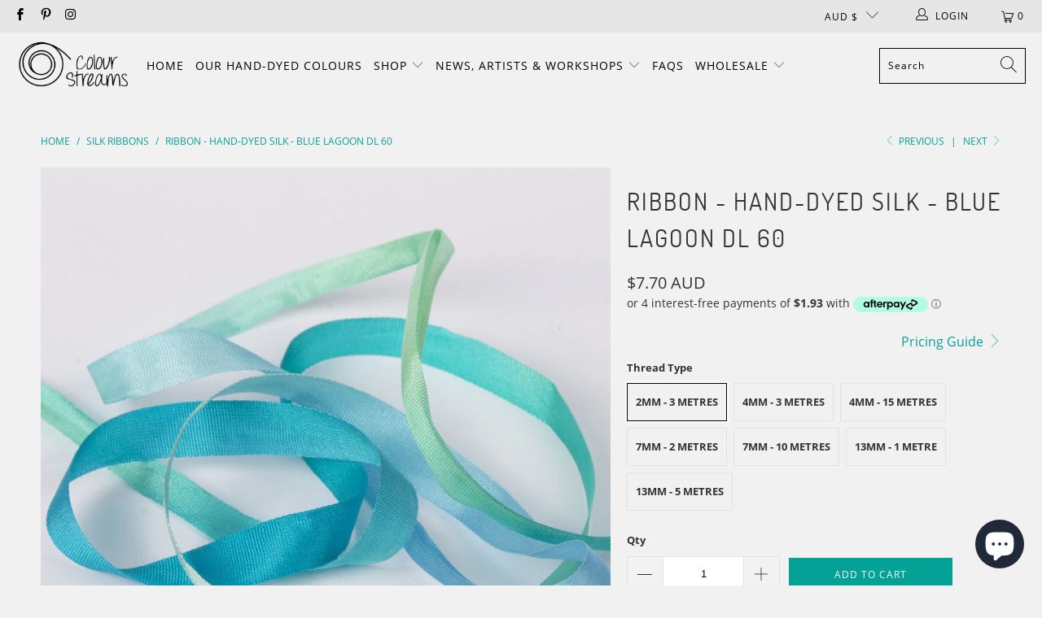

--- FILE ---
content_type: text/html; charset=utf-8
request_url: https://colourstreams.com.au/collections/silk-ribbons/products/ribbons-hand-dyed-silk-blue-lagoon-dl-60
body_size: 38466
content:


 <!DOCTYPE html>
<html class="no-js no-touch" lang="en"> <head> <meta charset="utf-8"> <meta http-equiv="cleartype" content="on"> <meta name="robots" content="index,follow"> <!-- Mobile Specific Metas --> <meta name="HandheldFriendly" content="True"> <meta name="MobileOptimized" content="320"> <meta name="viewport" content="width=device-width,initial-scale=1"> <meta name="theme-color" content="#f1f1f1"> <title>
      Ribbon - Hand-Dyed Silk - Blue Lagoon DL 60 - Colour Streams</title> <meta name="description" content="Colour Streams hand-dyed silk ribbons are available in 70 overdyed colours and 4 widths - 2mm, 4mm, 7mm and 13mm. Ribbon embroidery can be as old world or contemporary as your imagination!   Blue Lagoon is shades of bright blues and greens"/> <!-- Preconnect Domains --> <link rel="preconnect" href="https://fonts.shopifycdn.com" /> <link rel="preconnect" href="https://cdn.shopify.com" /> <link rel="preconnect" href="https://v.shopify.com" /> <link rel="preconnect" href="https://cdn.shopifycloud.com" /> <link rel="preconnect" href="https://monorail-edge.shopifysvc.com"> <!-- fallback for browsers that don't support preconnect --> <link rel="dns-prefetch" href="https://fonts.shopifycdn.com" /> <link rel="dns-prefetch" href="https://cdn.shopify.com" /> <link rel="dns-prefetch" href="https://v.shopify.com" /> <link rel="dns-prefetch" href="https://cdn.shopifycloud.com" /> <link rel="dns-prefetch" href="https://monorail-edge.shopifysvc.com"> <!-- Preload Assets --> <link rel="preload" href="//colourstreams.com.au/cdn/shop/t/31/assets/fancybox.css?v=19278034316635137701732571723" as="style"> <link rel="preload" href="//colourstreams.com.au/cdn/shop/t/31/assets/styles.css?v=84621550923024826301732571967" as="style"> <link rel="preload" href="//colourstreams.com.au/cdn/shop/t/31/assets/jquery.min.js?v=81049236547974671631732571723" as="script"> <link rel="preload" href="//colourstreams.com.au/cdn/shop/t/31/assets/vendors.js?v=127819769031359371431732571723" as="script"> <link rel="preload" href="//colourstreams.com.au/cdn/shop/t/31/assets/sections.js?v=160402456473937820901732571723" as="script"> <link rel="preload" href="//colourstreams.com.au/cdn/shop/t/31/assets/utilities.js?v=139936894831130258301732571723" as="script"> <link rel="preload" href="//colourstreams.com.au/cdn/shop/t/31/assets/app.js?v=107694686878953936491732571723" as="script"> <!-- Stylesheet for Fancybox library --> <link href="//colourstreams.com.au/cdn/shop/t/31/assets/fancybox.css?v=19278034316635137701732571723" rel="stylesheet" type="text/css" media="all" /> <!-- Stylesheets for Turbo --> <link href="//colourstreams.com.au/cdn/shop/t/31/assets/styles.css?v=84621550923024826301732571967" rel="stylesheet" type="text/css" media="all" /> <script>
      window.lazySizesConfig = window.lazySizesConfig || {};

      lazySizesConfig.expand = 300;
      lazySizesConfig.loadHidden = false;

      /*! lazysizes - v5.2.2 - bgset plugin */
      !function(e,t){var a=function(){t(e.lazySizes),e.removeEventListener("lazyunveilread",a,!0)};t=t.bind(null,e,e.document),"object"==typeof module&&module.exports?t(require("lazysizes")):"function"==typeof define&&define.amd?define(["lazysizes"],t):e.lazySizes?a():e.addEventListener("lazyunveilread",a,!0)}(window,function(e,z,g){"use strict";var c,y,b,f,i,s,n,v,m;e.addEventListener&&(c=g.cfg,y=/\s+/g,b=/\s*\|\s+|\s+\|\s*/g,f=/^(.+?)(?:\s+\[\s*(.+?)\s*\])(?:\s+\[\s*(.+?)\s*\])?$/,i=/^\s*\(*\s*type\s*:\s*(.+?)\s*\)*\s*$/,s=/\(|\)|'/,n={contain:1,cover:1},v=function(e,t){var a;t&&((a=t.match(i))&&a[1]?e.setAttribute("type",a[1]):e.setAttribute("media",c.customMedia[t]||t))},m=function(e){var t,a,i,r;e.target._lazybgset&&(a=(t=e.target)._lazybgset,(i=t.currentSrc||t.src)&&((r=g.fire(a,"bgsetproxy",{src:i,useSrc:s.test(i)?JSON.stringify(i):i})).defaultPrevented||(a.style.backgroundImage="url("+r.detail.useSrc+")")),t._lazybgsetLoading&&(g.fire(a,"_lazyloaded",{},!1,!0),delete t._lazybgsetLoading))},addEventListener("lazybeforeunveil",function(e){var t,a,i,r,s,n,l,d,o,u;!e.defaultPrevented&&(t=e.target.getAttribute("data-bgset"))&&(o=e.target,(u=z.createElement("img")).alt="",u._lazybgsetLoading=!0,e.detail.firesLoad=!0,a=t,i=o,r=u,s=z.createElement("picture"),n=i.getAttribute(c.sizesAttr),l=i.getAttribute("data-ratio"),d=i.getAttribute("data-optimumx"),i._lazybgset&&i._lazybgset.parentNode==i&&i.removeChild(i._lazybgset),Object.defineProperty(r,"_lazybgset",{value:i,writable:!0}),Object.defineProperty(i,"_lazybgset",{value:s,writable:!0}),a=a.replace(y," ").split(b),s.style.display="none",r.className=c.lazyClass,1!=a.length||n||(n="auto"),a.forEach(function(e){var t,a=z.createElement("source");n&&"auto"!=n&&a.setAttribute("sizes",n),(t=e.match(f))?(a.setAttribute(c.srcsetAttr,t[1]),v(a,t[2]),v(a,t[3])):a.setAttribute(c.srcsetAttr,e),s.appendChild(a)}),n&&(r.setAttribute(c.sizesAttr,n),i.removeAttribute(c.sizesAttr),i.removeAttribute("sizes")),d&&r.setAttribute("data-optimumx",d),l&&r.setAttribute("data-ratio",l),s.appendChild(r),i.appendChild(s),setTimeout(function(){g.loader.unveil(u),g.rAF(function(){g.fire(u,"_lazyloaded",{},!0,!0),u.complete&&m({target:u})})}))}),z.addEventListener("load",m,!0),e.addEventListener("lazybeforesizes",function(e){var t,a,i,r;e.detail.instance==g&&e.target._lazybgset&&e.detail.dataAttr&&(t=e.target._lazybgset,i=t,r=(getComputedStyle(i)||{getPropertyValue:function(){}}).getPropertyValue("background-size"),!n[r]&&n[i.style.backgroundSize]&&(r=i.style.backgroundSize),n[a=r]&&(e.target._lazysizesParentFit=a,g.rAF(function(){e.target.setAttribute("data-parent-fit",a),e.target._lazysizesParentFit&&delete e.target._lazysizesParentFit})))},!0),z.documentElement.addEventListener("lazybeforesizes",function(e){var t,a;!e.defaultPrevented&&e.target._lazybgset&&e.detail.instance==g&&(e.detail.width=(t=e.target._lazybgset,a=g.gW(t,t.parentNode),(!t._lazysizesWidth||a>t._lazysizesWidth)&&(t._lazysizesWidth=a),t._lazysizesWidth))}))});

      /*! lazysizes - v5.2.2 */
      !function(e){var t=function(u,D,f){"use strict";var k,H;if(function(){var e;var t={lazyClass:"lazyload",loadedClass:"lazyloaded",loadingClass:"lazyloading",preloadClass:"lazypreload",errorClass:"lazyerror",autosizesClass:"lazyautosizes",srcAttr:"data-src",srcsetAttr:"data-srcset",sizesAttr:"data-sizes",minSize:40,customMedia:{},init:true,expFactor:1.5,hFac:.8,loadMode:2,loadHidden:true,ricTimeout:0,throttleDelay:125};H=u.lazySizesConfig||u.lazysizesConfig||{};for(e in t){if(!(e in H)){H[e]=t[e]}}}(),!D||!D.getElementsByClassName){return{init:function(){},cfg:H,noSupport:true}}var O=D.documentElement,a=u.HTMLPictureElement,P="addEventListener",$="getAttribute",q=u[P].bind(u),I=u.setTimeout,U=u.requestAnimationFrame||I,l=u.requestIdleCallback,j=/^picture$/i,r=["load","error","lazyincluded","_lazyloaded"],i={},G=Array.prototype.forEach,J=function(e,t){if(!i[t]){i[t]=new RegExp("(\\s|^)"+t+"(\\s|$)")}return i[t].test(e[$]("class")||"")&&i[t]},K=function(e,t){if(!J(e,t)){e.setAttribute("class",(e[$]("class")||"").trim()+" "+t)}},Q=function(e,t){var i;if(i=J(e,t)){e.setAttribute("class",(e[$]("class")||"").replace(i," "))}},V=function(t,i,e){var a=e?P:"removeEventListener";if(e){V(t,i)}r.forEach(function(e){t[a](e,i)})},X=function(e,t,i,a,r){var n=D.createEvent("Event");if(!i){i={}}i.instance=k;n.initEvent(t,!a,!r);n.detail=i;e.dispatchEvent(n);return n},Y=function(e,t){var i;if(!a&&(i=u.picturefill||H.pf)){if(t&&t.src&&!e[$]("srcset")){e.setAttribute("srcset",t.src)}i({reevaluate:true,elements:[e]})}else if(t&&t.src){e.src=t.src}},Z=function(e,t){return(getComputedStyle(e,null)||{})[t]},s=function(e,t,i){i=i||e.offsetWidth;while(i<H.minSize&&t&&!e._lazysizesWidth){i=t.offsetWidth;t=t.parentNode}return i},ee=function(){var i,a;var t=[];var r=[];var n=t;var s=function(){var e=n;n=t.length?r:t;i=true;a=false;while(e.length){e.shift()()}i=false};var e=function(e,t){if(i&&!t){e.apply(this,arguments)}else{n.push(e);if(!a){a=true;(D.hidden?I:U)(s)}}};e._lsFlush=s;return e}(),te=function(i,e){return e?function(){ee(i)}:function(){var e=this;var t=arguments;ee(function(){i.apply(e,t)})}},ie=function(e){var i;var a=0;var r=H.throttleDelay;var n=H.ricTimeout;var t=function(){i=false;a=f.now();e()};var s=l&&n>49?function(){l(t,{timeout:n});if(n!==H.ricTimeout){n=H.ricTimeout}}:te(function(){I(t)},true);return function(e){var t;if(e=e===true){n=33}if(i){return}i=true;t=r-(f.now()-a);if(t<0){t=0}if(e||t<9){s()}else{I(s,t)}}},ae=function(e){var t,i;var a=99;var r=function(){t=null;e()};var n=function(){var e=f.now()-i;if(e<a){I(n,a-e)}else{(l||r)(r)}};return function(){i=f.now();if(!t){t=I(n,a)}}},e=function(){var v,m,c,h,e;var y,z,g,p,C,b,A;var n=/^img$/i;var d=/^iframe$/i;var E="onscroll"in u&&!/(gle|ing)bot/.test(navigator.userAgent);var _=0;var w=0;var N=0;var M=-1;var x=function(e){N--;if(!e||N<0||!e.target){N=0}};var W=function(e){if(A==null){A=Z(D.body,"visibility")=="hidden"}return A||!(Z(e.parentNode,"visibility")=="hidden"&&Z(e,"visibility")=="hidden")};var S=function(e,t){var i;var a=e;var r=W(e);g-=t;b+=t;p-=t;C+=t;while(r&&(a=a.offsetParent)&&a!=D.body&&a!=O){r=(Z(a,"opacity")||1)>0;if(r&&Z(a,"overflow")!="visible"){i=a.getBoundingClientRect();r=C>i.left&&p<i.right&&b>i.top-1&&g<i.bottom+1}}return r};var t=function(){var e,t,i,a,r,n,s,l,o,u,f,c;var d=k.elements;if((h=H.loadMode)&&N<8&&(e=d.length)){t=0;M++;for(;t<e;t++){if(!d[t]||d[t]._lazyRace){continue}if(!E||k.prematureUnveil&&k.prematureUnveil(d[t])){R(d[t]);continue}if(!(l=d[t][$]("data-expand"))||!(n=l*1)){n=w}if(!u){u=!H.expand||H.expand<1?O.clientHeight>500&&O.clientWidth>500?500:370:H.expand;k._defEx=u;f=u*H.expFactor;c=H.hFac;A=null;if(w<f&&N<1&&M>2&&h>2&&!D.hidden){w=f;M=0}else if(h>1&&M>1&&N<6){w=u}else{w=_}}if(o!==n){y=innerWidth+n*c;z=innerHeight+n;s=n*-1;o=n}i=d[t].getBoundingClientRect();if((b=i.bottom)>=s&&(g=i.top)<=z&&(C=i.right)>=s*c&&(p=i.left)<=y&&(b||C||p||g)&&(H.loadHidden||W(d[t]))&&(m&&N<3&&!l&&(h<3||M<4)||S(d[t],n))){R(d[t]);r=true;if(N>9){break}}else if(!r&&m&&!a&&N<4&&M<4&&h>2&&(v[0]||H.preloadAfterLoad)&&(v[0]||!l&&(b||C||p||g||d[t][$](H.sizesAttr)!="auto"))){a=v[0]||d[t]}}if(a&&!r){R(a)}}};var i=ie(t);var B=function(e){var t=e.target;if(t._lazyCache){delete t._lazyCache;return}x(e);K(t,H.loadedClass);Q(t,H.loadingClass);V(t,L);X(t,"lazyloaded")};var a=te(B);var L=function(e){a({target:e.target})};var T=function(t,i){try{t.contentWindow.location.replace(i)}catch(e){t.src=i}};var F=function(e){var t;var i=e[$](H.srcsetAttr);if(t=H.customMedia[e[$]("data-media")||e[$]("media")]){e.setAttribute("media",t)}if(i){e.setAttribute("srcset",i)}};var s=te(function(t,e,i,a,r){var n,s,l,o,u,f;if(!(u=X(t,"lazybeforeunveil",e)).defaultPrevented){if(a){if(i){K(t,H.autosizesClass)}else{t.setAttribute("sizes",a)}}s=t[$](H.srcsetAttr);n=t[$](H.srcAttr);if(r){l=t.parentNode;o=l&&j.test(l.nodeName||"")}f=e.firesLoad||"src"in t&&(s||n||o);u={target:t};K(t,H.loadingClass);if(f){clearTimeout(c);c=I(x,2500);V(t,L,true)}if(o){G.call(l.getElementsByTagName("source"),F)}if(s){t.setAttribute("srcset",s)}else if(n&&!o){if(d.test(t.nodeName)){T(t,n)}else{t.src=n}}if(r&&(s||o)){Y(t,{src:n})}}if(t._lazyRace){delete t._lazyRace}Q(t,H.lazyClass);ee(function(){var e=t.complete&&t.naturalWidth>1;if(!f||e){if(e){K(t,"ls-is-cached")}B(u);t._lazyCache=true;I(function(){if("_lazyCache"in t){delete t._lazyCache}},9)}if(t.loading=="lazy"){N--}},true)});var R=function(e){if(e._lazyRace){return}var t;var i=n.test(e.nodeName);var a=i&&(e[$](H.sizesAttr)||e[$]("sizes"));var r=a=="auto";if((r||!m)&&i&&(e[$]("src")||e.srcset)&&!e.complete&&!J(e,H.errorClass)&&J(e,H.lazyClass)){return}t=X(e,"lazyunveilread").detail;if(r){re.updateElem(e,true,e.offsetWidth)}e._lazyRace=true;N++;s(e,t,r,a,i)};var r=ae(function(){H.loadMode=3;i()});var l=function(){if(H.loadMode==3){H.loadMode=2}r()};var o=function(){if(m){return}if(f.now()-e<999){I(o,999);return}m=true;H.loadMode=3;i();q("scroll",l,true)};return{_:function(){e=f.now();k.elements=D.getElementsByClassName(H.lazyClass);v=D.getElementsByClassName(H.lazyClass+" "+H.preloadClass);q("scroll",i,true);q("resize",i,true);q("pageshow",function(e){if(e.persisted){var t=D.querySelectorAll("."+H.loadingClass);if(t.length&&t.forEach){U(function(){t.forEach(function(e){if(e.complete){R(e)}})})}}});if(u.MutationObserver){new MutationObserver(i).observe(O,{childList:true,subtree:true,attributes:true})}else{O[P]("DOMNodeInserted",i,true);O[P]("DOMAttrModified",i,true);setInterval(i,999)}q("hashchange",i,true);["focus","mouseover","click","load","transitionend","animationend"].forEach(function(e){D[P](e,i,true)});if(/d$|^c/.test(D.readyState)){o()}else{q("load",o);D[P]("DOMContentLoaded",i);I(o,2e4)}if(k.elements.length){t();ee._lsFlush()}else{i()}},checkElems:i,unveil:R,_aLSL:l}}(),re=function(){var i;var n=te(function(e,t,i,a){var r,n,s;e._lazysizesWidth=a;a+="px";e.setAttribute("sizes",a);if(j.test(t.nodeName||"")){r=t.getElementsByTagName("source");for(n=0,s=r.length;n<s;n++){r[n].setAttribute("sizes",a)}}if(!i.detail.dataAttr){Y(e,i.detail)}});var a=function(e,t,i){var a;var r=e.parentNode;if(r){i=s(e,r,i);a=X(e,"lazybeforesizes",{width:i,dataAttr:!!t});if(!a.defaultPrevented){i=a.detail.width;if(i&&i!==e._lazysizesWidth){n(e,r,a,i)}}}};var e=function(){var e;var t=i.length;if(t){e=0;for(;e<t;e++){a(i[e])}}};var t=ae(e);return{_:function(){i=D.getElementsByClassName(H.autosizesClass);q("resize",t)},checkElems:t,updateElem:a}}(),t=function(){if(!t.i&&D.getElementsByClassName){t.i=true;re._();e._()}};return I(function(){H.init&&t()}),k={cfg:H,autoSizer:re,loader:e,init:t,uP:Y,aC:K,rC:Q,hC:J,fire:X,gW:s,rAF:ee}}(e,e.document,Date);e.lazySizes=t,"object"==typeof module&&module.exports&&(module.exports=t)}("undefined"!=typeof window?window:{});</script> <!-- Icons --> <link rel="shortcut icon" type="image/x-icon" href="//colourstreams.com.au/cdn/shop/files/Fav_180x180.png?v=1738560875"> <link rel="apple-touch-icon" href="//colourstreams.com.au/cdn/shop/files/Fav_180x180.png?v=1738560875"/> <link rel="apple-touch-icon" sizes="57x57" href="//colourstreams.com.au/cdn/shop/files/Fav_57x57.png?v=1738560875"/> <link rel="apple-touch-icon" sizes="60x60" href="//colourstreams.com.au/cdn/shop/files/Fav_60x60.png?v=1738560875"/> <link rel="apple-touch-icon" sizes="72x72" href="//colourstreams.com.au/cdn/shop/files/Fav_72x72.png?v=1738560875"/> <link rel="apple-touch-icon" sizes="76x76" href="//colourstreams.com.au/cdn/shop/files/Fav_76x76.png?v=1738560875"/> <link rel="apple-touch-icon" sizes="114x114" href="//colourstreams.com.au/cdn/shop/files/Fav_114x114.png?v=1738560875"/> <link rel="apple-touch-icon" sizes="180x180" href="//colourstreams.com.au/cdn/shop/files/Fav_180x180.png?v=1738560875"/> <link rel="apple-touch-icon" sizes="228x228" href="//colourstreams.com.au/cdn/shop/files/Fav_228x228.png?v=1738560875"/> <link rel="canonical" href="https://colourstreams.com.au/products/ribbons-hand-dyed-silk-blue-lagoon-dl-60"/> <script src="//colourstreams.com.au/cdn/shop/t/31/assets/jquery.min.js?v=81049236547974671631732571723" defer></script> <script type="text/javascript" src="/services/javascripts/currencies.js" data-no-instant></script> <script src="//colourstreams.com.au/cdn/shop/t/31/assets/currencies.js?v=63035159355332271981732571723" defer></script> <script>
      window.PXUTheme = window.PXUTheme || {};
      window.PXUTheme.version = '7.0.1';
      window.PXUTheme.name = 'Turbo';</script>
    


    
<template id="price-ui"><span class="price " data-price></span><span class="compare-at-price" data-compare-at-price></span><span class="unit-pricing" data-unit-pricing></span></template> <template id="price-ui-badge"><div class="price-ui-badge__sticker"> <span class="price-ui-badge__sticker-text" data-badge></span></div></template> <template id="price-ui__price"><span class="money" data-price></span></template> <template id="price-ui__price-range"><span class="price-min" data-price-min><span class="money" data-price></span></span> - <span class="price-max" data-price-max><span class="money" data-price></span></span></template> <template id="price-ui__unit-pricing"><span class="unit-quantity" data-unit-quantity></span> | <span class="unit-price" data-unit-price><span class="money" data-price></span></span> / <span class="unit-measurement" data-unit-measurement></span></template> <template id="price-ui-badge__percent-savings-range">Save up to <span data-price-percent></span>%</template> <template id="price-ui-badge__percent-savings">Save <span data-price-percent></span>%</template> <template id="price-ui-badge__price-savings-range">Save up to <span class="money" data-price></span></template> <template id="price-ui-badge__price-savings">Save <span class="money" data-price></span></template> <template id="price-ui-badge__on-sale">Sale</template> <template id="price-ui-badge__sold-out">Sold out</template> <template id="price-ui-badge__in-stock">In stock</template> <script>
      
window.PXUTheme = window.Shopify || {};


window.PXUTheme.theme_settings = {};
window.PXUTheme.currency = {};
window.PXUTheme.routes = window.PXUTheme.routes || {};


window.PXUTheme.theme_settings.display_tos_checkbox = false;
window.PXUTheme.theme_settings.go_to_checkout = true;
window.PXUTheme.theme_settings.cart_action = "ajax";
window.PXUTheme.theme_settings.cart_shipping_calculator = true;


window.PXUTheme.theme_settings.collection_swatches = true;
window.PXUTheme.theme_settings.collection_secondary_image = false;


window.PXUTheme.currency.show_multiple_currencies = false;
window.PXUTheme.currency.shop_currency = "AUD";
window.PXUTheme.currency.default_currency = "AUD";
window.PXUTheme.currency.display_format = "money_format";
window.PXUTheme.currency.money_format = "${{amount}} AUD";
window.PXUTheme.currency.money_format_no_currency = "${{amount}} AUD";
window.PXUTheme.currency.money_format_currency = "${{amount}} AUD";
window.PXUTheme.currency.native_multi_currency = true;
window.PXUTheme.currency.iso_code = "AUD";
window.PXUTheme.currency.symbol = "$";


window.PXUTheme.theme_settings.display_inventory_left = false;
window.PXUTheme.theme_settings.inventory_threshold = 10;
window.PXUTheme.theme_settings.limit_quantity = true;


window.PXUTheme.theme_settings.menu_position = "inline";


window.PXUTheme.theme_settings.newsletter_popup = false;
window.PXUTheme.theme_settings.newsletter_popup_days = "30";
window.PXUTheme.theme_settings.newsletter_popup_mobile = true;
window.PXUTheme.theme_settings.newsletter_popup_seconds = 30;


window.PXUTheme.theme_settings.pagination_type = "load_more";
window.PXUTheme.theme_settings.search_pagination_type = "basic_pagination";


window.PXUTheme.theme_settings.enable_shopify_review_comments = false;
window.PXUTheme.theme_settings.enable_shopify_collection_badges = true;
window.PXUTheme.theme_settings.quick_shop_thumbnail_position = "bottom-thumbnails";
window.PXUTheme.theme_settings.product_form_style = "radio";
window.PXUTheme.theme_settings.sale_banner_enabled = true;
window.PXUTheme.theme_settings.display_savings = true;
window.PXUTheme.theme_settings.display_sold_out_price = true;
window.PXUTheme.theme_settings.sold_out_text = "Sold Out";
window.PXUTheme.theme_settings.free_text = "Free";
window.PXUTheme.theme_settings.video_looping = false;
window.PXUTheme.theme_settings.quick_shop_style = "popup";
window.PXUTheme.theme_settings.hover_enabled = false;


window.PXUTheme.routes.cart_url = "/cart";
window.PXUTheme.routes.root_url = "/";
window.PXUTheme.routes.search_url = "/search";


window.PXUTheme.theme_settings.image_loading_style = "blur-up";


window.PXUTheme.theme_settings.search_option = "product";
window.PXUTheme.theme_settings.search_items_to_display = 5;
window.PXUTheme.theme_settings.enable_autocomplete = true;


window.PXUTheme.theme_settings.page_dots_enabled = false;
window.PXUTheme.theme_settings.slideshow_arrow_size = "light";


window.PXUTheme.theme_settings.quick_shop_enabled = true;


window.PXUTheme.translation = {};


window.PXUTheme.translation.agree_to_terms_warning = "You must agree with the terms and conditions to checkout.";
window.PXUTheme.translation.one_item_left = "item left";
window.PXUTheme.translation.items_left_text = "items left";
window.PXUTheme.translation.cart_savings_text = "Total Savings";
window.PXUTheme.translation.cart_discount_text = "Discount";
window.PXUTheme.translation.cart_subtotal_text = "Subtotal";
window.PXUTheme.translation.cart_remove_text = "Remove";
window.PXUTheme.translation.cart_free_text = "Free";


window.PXUTheme.translation.newsletter_success_text = "Thank you for joining our mailing list!";


window.PXUTheme.translation.notify_email = "Enter your email address...";
window.PXUTheme.translation.notify_email_value = "Translation missing: en.contact.fields.email";
window.PXUTheme.translation.notify_email_send = "Send";
window.PXUTheme.translation.notify_message_first = "Please notify me when ";
window.PXUTheme.translation.notify_message_last = " becomes available - ";
window.PXUTheme.translation.notify_success_text = "Thanks! We will notify you when this product becomes available!";


window.PXUTheme.translation.add_to_cart = "Add to Cart";
window.PXUTheme.translation.coming_soon_text = "Coming Soon";
window.PXUTheme.translation.sold_out_text = "Sold Out";
window.PXUTheme.translation.sale_text = "Sale";
window.PXUTheme.translation.savings_text = "You Save";
window.PXUTheme.translation.from_text = "from";
window.PXUTheme.translation.new_text = "New";
window.PXUTheme.translation.pre_order_text = "Pre-Order";
window.PXUTheme.translation.unavailable_text = "Unavailable";


window.PXUTheme.translation.all_results = "View all results";
window.PXUTheme.translation.no_results = "Sorry, no results!";


window.PXUTheme.media_queries = {};
window.PXUTheme.media_queries.small = window.matchMedia( "(max-width: 480px)" );
window.PXUTheme.media_queries.medium = window.matchMedia( "(max-width: 798px)" );
window.PXUTheme.media_queries.large = window.matchMedia( "(min-width: 799px)" );
window.PXUTheme.media_queries.larger = window.matchMedia( "(min-width: 960px)" );
window.PXUTheme.media_queries.xlarge = window.matchMedia( "(min-width: 1200px)" );
window.PXUTheme.media_queries.ie10 = window.matchMedia( "all and (-ms-high-contrast: none), (-ms-high-contrast: active)" );
window.PXUTheme.media_queries.tablet = window.matchMedia( "only screen and (min-width: 799px) and (max-width: 1024px)" );</script> <script src="//colourstreams.com.au/cdn/shop/t/31/assets/vendors.js?v=127819769031359371431732571723" defer></script> <script src="//colourstreams.com.au/cdn/shop/t/31/assets/sections.js?v=160402456473937820901732571723" defer></script> <script src="//colourstreams.com.au/cdn/shop/t/31/assets/utilities.js?v=139936894831130258301732571723" defer></script> <script src="//colourstreams.com.au/cdn/shop/t/31/assets/app.js?v=107694686878953936491732571723" defer></script> <script></script> <script>window.performance && window.performance.mark && window.performance.mark('shopify.content_for_header.start');</script><meta name="facebook-domain-verification" content="ycrd3853k5kfcglun31q300awvtebr">
<meta name="facebook-domain-verification" content="stwzcsqdblkkm3y2tme60rrfpurelb">
<meta name="google-site-verification" content="Ju_GKTvVRgHHvJYeS4WGDirSgt2zCCSNg2MuJOY3x8A">
<meta id="shopify-digital-wallet" name="shopify-digital-wallet" content="/15449829/digital_wallets/dialog">
<meta name="shopify-checkout-api-token" content="23882c77dc06255063c79c765430d11d">
<meta id="in-context-paypal-metadata" data-shop-id="15449829" data-venmo-supported="false" data-environment="production" data-locale="en_US" data-paypal-v4="true" data-currency="AUD">
<link rel="alternate" type="application/json+oembed" href="https://colourstreams.com.au/products/ribbons-hand-dyed-silk-blue-lagoon-dl-60.oembed">
<script async="async" src="/checkouts/internal/preloads.js?locale=en-AU"></script>
<link rel="preconnect" href="https://shop.app" crossorigin="anonymous">
<script async="async" src="https://shop.app/checkouts/internal/preloads.js?locale=en-AU&shop_id=15449829" crossorigin="anonymous"></script>
<script id="apple-pay-shop-capabilities" type="application/json">{"shopId":15449829,"countryCode":"AU","currencyCode":"AUD","merchantCapabilities":["supports3DS"],"merchantId":"gid:\/\/shopify\/Shop\/15449829","merchantName":"Colour Streams","requiredBillingContactFields":["postalAddress","email","phone"],"requiredShippingContactFields":["postalAddress","email","phone"],"shippingType":"shipping","supportedNetworks":["visa","masterCard","amex","jcb"],"total":{"type":"pending","label":"Colour Streams","amount":"1.00"},"shopifyPaymentsEnabled":true,"supportsSubscriptions":true}</script>
<script id="shopify-features" type="application/json">{"accessToken":"23882c77dc06255063c79c765430d11d","betas":["rich-media-storefront-analytics"],"domain":"colourstreams.com.au","predictiveSearch":true,"shopId":15449829,"locale":"en"}</script>
<script>var Shopify = Shopify || {};
Shopify.shop = "colour-streams.myshopify.com";
Shopify.locale = "en";
Shopify.currency = {"active":"AUD","rate":"1.0"};
Shopify.country = "AU";
Shopify.theme = {"name":"fix currency converter","id":146195382486,"schema_name":"Turbo","schema_version":"7.0.1","theme_store_id":null,"role":"main"};
Shopify.theme.handle = "null";
Shopify.theme.style = {"id":null,"handle":null};
Shopify.cdnHost = "colourstreams.com.au/cdn";
Shopify.routes = Shopify.routes || {};
Shopify.routes.root = "/";</script>
<script type="module">!function(o){(o.Shopify=o.Shopify||{}).modules=!0}(window);</script>
<script>!function(o){function n(){var o=[];function n(){o.push(Array.prototype.slice.apply(arguments))}return n.q=o,n}var t=o.Shopify=o.Shopify||{};t.loadFeatures=n(),t.autoloadFeatures=n()}(window);</script>
<script>
  window.ShopifyPay = window.ShopifyPay || {};
  window.ShopifyPay.apiHost = "shop.app\/pay";
  window.ShopifyPay.redirectState = null;
</script>
<script id="shop-js-analytics" type="application/json">{"pageType":"product"}</script>
<script defer="defer" async type="module" src="//colourstreams.com.au/cdn/shopifycloud/shop-js/modules/v2/client.init-shop-cart-sync_BT-GjEfc.en.esm.js"></script>
<script defer="defer" async type="module" src="//colourstreams.com.au/cdn/shopifycloud/shop-js/modules/v2/chunk.common_D58fp_Oc.esm.js"></script>
<script defer="defer" async type="module" src="//colourstreams.com.au/cdn/shopifycloud/shop-js/modules/v2/chunk.modal_xMitdFEc.esm.js"></script>
<script type="module">
  await import("//colourstreams.com.au/cdn/shopifycloud/shop-js/modules/v2/client.init-shop-cart-sync_BT-GjEfc.en.esm.js");
await import("//colourstreams.com.au/cdn/shopifycloud/shop-js/modules/v2/chunk.common_D58fp_Oc.esm.js");
await import("//colourstreams.com.au/cdn/shopifycloud/shop-js/modules/v2/chunk.modal_xMitdFEc.esm.js");

  window.Shopify.SignInWithShop?.initShopCartSync?.({"fedCMEnabled":true,"windoidEnabled":true});

</script>
<script>
  window.Shopify = window.Shopify || {};
  if (!window.Shopify.featureAssets) window.Shopify.featureAssets = {};
  window.Shopify.featureAssets['shop-js'] = {"shop-cart-sync":["modules/v2/client.shop-cart-sync_DZOKe7Ll.en.esm.js","modules/v2/chunk.common_D58fp_Oc.esm.js","modules/v2/chunk.modal_xMitdFEc.esm.js"],"init-fed-cm":["modules/v2/client.init-fed-cm_B6oLuCjv.en.esm.js","modules/v2/chunk.common_D58fp_Oc.esm.js","modules/v2/chunk.modal_xMitdFEc.esm.js"],"shop-cash-offers":["modules/v2/client.shop-cash-offers_D2sdYoxE.en.esm.js","modules/v2/chunk.common_D58fp_Oc.esm.js","modules/v2/chunk.modal_xMitdFEc.esm.js"],"shop-login-button":["modules/v2/client.shop-login-button_QeVjl5Y3.en.esm.js","modules/v2/chunk.common_D58fp_Oc.esm.js","modules/v2/chunk.modal_xMitdFEc.esm.js"],"pay-button":["modules/v2/client.pay-button_DXTOsIq6.en.esm.js","modules/v2/chunk.common_D58fp_Oc.esm.js","modules/v2/chunk.modal_xMitdFEc.esm.js"],"shop-button":["modules/v2/client.shop-button_DQZHx9pm.en.esm.js","modules/v2/chunk.common_D58fp_Oc.esm.js","modules/v2/chunk.modal_xMitdFEc.esm.js"],"avatar":["modules/v2/client.avatar_BTnouDA3.en.esm.js"],"init-windoid":["modules/v2/client.init-windoid_CR1B-cfM.en.esm.js","modules/v2/chunk.common_D58fp_Oc.esm.js","modules/v2/chunk.modal_xMitdFEc.esm.js"],"init-shop-for-new-customer-accounts":["modules/v2/client.init-shop-for-new-customer-accounts_C_vY_xzh.en.esm.js","modules/v2/client.shop-login-button_QeVjl5Y3.en.esm.js","modules/v2/chunk.common_D58fp_Oc.esm.js","modules/v2/chunk.modal_xMitdFEc.esm.js"],"init-shop-email-lookup-coordinator":["modules/v2/client.init-shop-email-lookup-coordinator_BI7n9ZSv.en.esm.js","modules/v2/chunk.common_D58fp_Oc.esm.js","modules/v2/chunk.modal_xMitdFEc.esm.js"],"init-shop-cart-sync":["modules/v2/client.init-shop-cart-sync_BT-GjEfc.en.esm.js","modules/v2/chunk.common_D58fp_Oc.esm.js","modules/v2/chunk.modal_xMitdFEc.esm.js"],"shop-toast-manager":["modules/v2/client.shop-toast-manager_DiYdP3xc.en.esm.js","modules/v2/chunk.common_D58fp_Oc.esm.js","modules/v2/chunk.modal_xMitdFEc.esm.js"],"init-customer-accounts":["modules/v2/client.init-customer-accounts_D9ZNqS-Q.en.esm.js","modules/v2/client.shop-login-button_QeVjl5Y3.en.esm.js","modules/v2/chunk.common_D58fp_Oc.esm.js","modules/v2/chunk.modal_xMitdFEc.esm.js"],"init-customer-accounts-sign-up":["modules/v2/client.init-customer-accounts-sign-up_iGw4briv.en.esm.js","modules/v2/client.shop-login-button_QeVjl5Y3.en.esm.js","modules/v2/chunk.common_D58fp_Oc.esm.js","modules/v2/chunk.modal_xMitdFEc.esm.js"],"shop-follow-button":["modules/v2/client.shop-follow-button_CqMgW2wH.en.esm.js","modules/v2/chunk.common_D58fp_Oc.esm.js","modules/v2/chunk.modal_xMitdFEc.esm.js"],"checkout-modal":["modules/v2/client.checkout-modal_xHeaAweL.en.esm.js","modules/v2/chunk.common_D58fp_Oc.esm.js","modules/v2/chunk.modal_xMitdFEc.esm.js"],"shop-login":["modules/v2/client.shop-login_D91U-Q7h.en.esm.js","modules/v2/chunk.common_D58fp_Oc.esm.js","modules/v2/chunk.modal_xMitdFEc.esm.js"],"lead-capture":["modules/v2/client.lead-capture_BJmE1dJe.en.esm.js","modules/v2/chunk.common_D58fp_Oc.esm.js","modules/v2/chunk.modal_xMitdFEc.esm.js"],"payment-terms":["modules/v2/client.payment-terms_Ci9AEqFq.en.esm.js","modules/v2/chunk.common_D58fp_Oc.esm.js","modules/v2/chunk.modal_xMitdFEc.esm.js"]};
</script>
<script id="__st">var __st={"a":15449829,"offset":36000,"reqid":"23ae1e17-6984-42b5-acc8-736cd461a163-1769279770","pageurl":"colourstreams.com.au\/collections\/silk-ribbons\/products\/ribbons-hand-dyed-silk-blue-lagoon-dl-60","u":"4c898373eb9e","p":"product","rtyp":"product","rid":38508822537};</script>
<script>window.ShopifyPaypalV4VisibilityTracking = true;</script>
<script id="captcha-bootstrap">!function(){'use strict';const t='contact',e='account',n='new_comment',o=[[t,t],['blogs',n],['comments',n],[t,'customer']],c=[[e,'customer_login'],[e,'guest_login'],[e,'recover_customer_password'],[e,'create_customer']],r=t=>t.map((([t,e])=>`form[action*='/${t}']:not([data-nocaptcha='true']) input[name='form_type'][value='${e}']`)).join(','),a=t=>()=>t?[...document.querySelectorAll(t)].map((t=>t.form)):[];function s(){const t=[...o],e=r(t);return a(e)}const i='password',u='form_key',d=['recaptcha-v3-token','g-recaptcha-response','h-captcha-response',i],f=()=>{try{return window.sessionStorage}catch{return}},m='__shopify_v',_=t=>t.elements[u];function p(t,e,n=!1){try{const o=window.sessionStorage,c=JSON.parse(o.getItem(e)),{data:r}=function(t){const{data:e,action:n}=t;return t[m]||n?{data:e,action:n}:{data:t,action:n}}(c);for(const[e,n]of Object.entries(r))t.elements[e]&&(t.elements[e].value=n);n&&o.removeItem(e)}catch(o){console.error('form repopulation failed',{error:o})}}const l='form_type',E='cptcha';function T(t){t.dataset[E]=!0}const w=window,h=w.document,L='Shopify',v='ce_forms',y='captcha';let A=!1;((t,e)=>{const n=(g='f06e6c50-85a8-45c8-87d0-21a2b65856fe',I='https://cdn.shopify.com/shopifycloud/storefront-forms-hcaptcha/ce_storefront_forms_captcha_hcaptcha.v1.5.2.iife.js',D={infoText:'Protected by hCaptcha',privacyText:'Privacy',termsText:'Terms'},(t,e,n)=>{const o=w[L][v],c=o.bindForm;if(c)return c(t,g,e,D).then(n);var r;o.q.push([[t,g,e,D],n]),r=I,A||(h.body.append(Object.assign(h.createElement('script'),{id:'captcha-provider',async:!0,src:r})),A=!0)});var g,I,D;w[L]=w[L]||{},w[L][v]=w[L][v]||{},w[L][v].q=[],w[L][y]=w[L][y]||{},w[L][y].protect=function(t,e){n(t,void 0,e),T(t)},Object.freeze(w[L][y]),function(t,e,n,w,h,L){const[v,y,A,g]=function(t,e,n){const i=e?o:[],u=t?c:[],d=[...i,...u],f=r(d),m=r(i),_=r(d.filter((([t,e])=>n.includes(e))));return[a(f),a(m),a(_),s()]}(w,h,L),I=t=>{const e=t.target;return e instanceof HTMLFormElement?e:e&&e.form},D=t=>v().includes(t);t.addEventListener('submit',(t=>{const e=I(t);if(!e)return;const n=D(e)&&!e.dataset.hcaptchaBound&&!e.dataset.recaptchaBound,o=_(e),c=g().includes(e)&&(!o||!o.value);(n||c)&&t.preventDefault(),c&&!n&&(function(t){try{if(!f())return;!function(t){const e=f();if(!e)return;const n=_(t);if(!n)return;const o=n.value;o&&e.removeItem(o)}(t);const e=Array.from(Array(32),(()=>Math.random().toString(36)[2])).join('');!function(t,e){_(t)||t.append(Object.assign(document.createElement('input'),{type:'hidden',name:u})),t.elements[u].value=e}(t,e),function(t,e){const n=f();if(!n)return;const o=[...t.querySelectorAll(`input[type='${i}']`)].map((({name:t})=>t)),c=[...d,...o],r={};for(const[a,s]of new FormData(t).entries())c.includes(a)||(r[a]=s);n.setItem(e,JSON.stringify({[m]:1,action:t.action,data:r}))}(t,e)}catch(e){console.error('failed to persist form',e)}}(e),e.submit())}));const S=(t,e)=>{t&&!t.dataset[E]&&(n(t,e.some((e=>e===t))),T(t))};for(const o of['focusin','change'])t.addEventListener(o,(t=>{const e=I(t);D(e)&&S(e,y())}));const B=e.get('form_key'),M=e.get(l),P=B&&M;t.addEventListener('DOMContentLoaded',(()=>{const t=y();if(P)for(const e of t)e.elements[l].value===M&&p(e,B);[...new Set([...A(),...v().filter((t=>'true'===t.dataset.shopifyCaptcha))])].forEach((e=>S(e,t)))}))}(h,new URLSearchParams(w.location.search),n,t,e,['guest_login'])})(!0,!0)}();</script>
<script integrity="sha256-4kQ18oKyAcykRKYeNunJcIwy7WH5gtpwJnB7kiuLZ1E=" data-source-attribution="shopify.loadfeatures" defer="defer" src="//colourstreams.com.au/cdn/shopifycloud/storefront/assets/storefront/load_feature-a0a9edcb.js" crossorigin="anonymous"></script>
<script crossorigin="anonymous" defer="defer" src="//colourstreams.com.au/cdn/shopifycloud/storefront/assets/shopify_pay/storefront-65b4c6d7.js?v=20250812"></script>
<script data-source-attribution="shopify.dynamic_checkout.dynamic.init">var Shopify=Shopify||{};Shopify.PaymentButton=Shopify.PaymentButton||{isStorefrontPortableWallets:!0,init:function(){window.Shopify.PaymentButton.init=function(){};var t=document.createElement("script");t.src="https://colourstreams.com.au/cdn/shopifycloud/portable-wallets/latest/portable-wallets.en.js",t.type="module",document.head.appendChild(t)}};
</script>
<script data-source-attribution="shopify.dynamic_checkout.buyer_consent">
  function portableWalletsHideBuyerConsent(e){var t=document.getElementById("shopify-buyer-consent"),n=document.getElementById("shopify-subscription-policy-button");t&&n&&(t.classList.add("hidden"),t.setAttribute("aria-hidden","true"),n.removeEventListener("click",e))}function portableWalletsShowBuyerConsent(e){var t=document.getElementById("shopify-buyer-consent"),n=document.getElementById("shopify-subscription-policy-button");t&&n&&(t.classList.remove("hidden"),t.removeAttribute("aria-hidden"),n.addEventListener("click",e))}window.Shopify?.PaymentButton&&(window.Shopify.PaymentButton.hideBuyerConsent=portableWalletsHideBuyerConsent,window.Shopify.PaymentButton.showBuyerConsent=portableWalletsShowBuyerConsent);
</script>
<script data-source-attribution="shopify.dynamic_checkout.cart.bootstrap">document.addEventListener("DOMContentLoaded",(function(){function t(){return document.querySelector("shopify-accelerated-checkout-cart, shopify-accelerated-checkout")}if(t())Shopify.PaymentButton.init();else{new MutationObserver((function(e,n){t()&&(Shopify.PaymentButton.init(),n.disconnect())})).observe(document.body,{childList:!0,subtree:!0})}}));
</script>
<link id="shopify-accelerated-checkout-styles" rel="stylesheet" media="screen" href="https://colourstreams.com.au/cdn/shopifycloud/portable-wallets/latest/accelerated-checkout-backwards-compat.css" crossorigin="anonymous">
<style id="shopify-accelerated-checkout-cart">
        #shopify-buyer-consent {
  margin-top: 1em;
  display: inline-block;
  width: 100%;
}

#shopify-buyer-consent.hidden {
  display: none;
}

#shopify-subscription-policy-button {
  background: none;
  border: none;
  padding: 0;
  text-decoration: underline;
  font-size: inherit;
  cursor: pointer;
}

#shopify-subscription-policy-button::before {
  box-shadow: none;
}

      </style>

<script>window.performance && window.performance.mark && window.performance.mark('shopify.content_for_header.end');</script>

    

<meta name="author" content="Colour Streams">
<meta property="og:url" content="https://colourstreams.com.au/products/ribbons-hand-dyed-silk-blue-lagoon-dl-60">
<meta property="og:site_name" content="Colour Streams"> <meta property="og:type" content="product"> <meta property="og:title" content="Ribbon - Hand-Dyed Silk - Blue Lagoon  DL 60"> <meta property="og:image" content="https://colourstreams.com.au/cdn/shop/products/R_60_Blue_Lagoon_600x.jpg?v=1525143568"> <meta property="og:image:secure_url" content="https://colourstreams.com.au/cdn/shop/products/R_60_Blue_Lagoon_600x.jpg?v=1525143568"> <meta property="og:image:width" content="1200"> <meta property="og:image:height" content="1200"> <meta property="product:price:amount" content="7.00"> <meta property="product:price:currency" content="AUD"> <meta property="og:description" content="Colour Streams hand-dyed silk ribbons are available in 70 overdyed colours and 4 widths - 2mm, 4mm, 7mm and 13mm. Ribbon embroidery can be as old world or contemporary as your imagination!   Blue Lagoon is shades of bright blues and greens">




<meta name="twitter:card" content="summary"> <meta name="twitter:title" content="Ribbon - Hand-Dyed Silk - Blue Lagoon  DL 60"> <meta name="twitter:description" content="Colour Streams hand-dyed silk ribbons are available in 70 overdyed colours and 4 widths - 2mm, 4mm, 7mm and 13mm.
Ribbon embroidery can be as old world or contemporary as your imagination!
 
Blue Lagoon is shades of bright blues and greens"> <meta name="twitter:image" content="https://colourstreams.com.au/cdn/shop/products/R_60_Blue_Lagoon_240x.jpg?v=1525143568"> <meta name="twitter:image:width" content="240"> <meta name="twitter:image:height" content="240"> <meta name="twitter:image:alt" content="Colour Streams Hand Dyed Silk Ribbons Blue Lagoon DL 60"> <link rel="prev" href="/collections/silk-ribbons/products/ribbons-hand-dyed-silk-blackberry-ripple-dl-50"> <link rel="next" href="/collections/silk-ribbons/products/ribbons-hand-dyed-silk-blushing-fig-dl-51"> <link rel="stylesheet" href="//colourstreams.com.au/cdn/shop/t/31/assets/custom.css?v=180062406537603959981733223108"><script src="https://cdn.shopify.com/extensions/e8878072-2f6b-4e89-8082-94b04320908d/inbox-1254/assets/inbox-chat-loader.js" type="text/javascript" defer="defer"></script>
<link href="https://monorail-edge.shopifysvc.com" rel="dns-prefetch">
<script>(function(){if ("sendBeacon" in navigator && "performance" in window) {try {var session_token_from_headers = performance.getEntriesByType('navigation')[0].serverTiming.find(x => x.name == '_s').description;} catch {var session_token_from_headers = undefined;}var session_cookie_matches = document.cookie.match(/_shopify_s=([^;]*)/);var session_token_from_cookie = session_cookie_matches && session_cookie_matches.length === 2 ? session_cookie_matches[1] : "";var session_token = session_token_from_headers || session_token_from_cookie || "";function handle_abandonment_event(e) {var entries = performance.getEntries().filter(function(entry) {return /monorail-edge.shopifysvc.com/.test(entry.name);});if (!window.abandonment_tracked && entries.length === 0) {window.abandonment_tracked = true;var currentMs = Date.now();var navigation_start = performance.timing.navigationStart;var payload = {shop_id: 15449829,url: window.location.href,navigation_start,duration: currentMs - navigation_start,session_token,page_type: "product"};window.navigator.sendBeacon("https://monorail-edge.shopifysvc.com/v1/produce", JSON.stringify({schema_id: "online_store_buyer_site_abandonment/1.1",payload: payload,metadata: {event_created_at_ms: currentMs,event_sent_at_ms: currentMs}}));}}window.addEventListener('pagehide', handle_abandonment_event);}}());</script>
<script id="web-pixels-manager-setup">(function e(e,d,r,n,o){if(void 0===o&&(o={}),!Boolean(null===(a=null===(i=window.Shopify)||void 0===i?void 0:i.analytics)||void 0===a?void 0:a.replayQueue)){var i,a;window.Shopify=window.Shopify||{};var t=window.Shopify;t.analytics=t.analytics||{};var s=t.analytics;s.replayQueue=[],s.publish=function(e,d,r){return s.replayQueue.push([e,d,r]),!0};try{self.performance.mark("wpm:start")}catch(e){}var l=function(){var e={modern:/Edge?\/(1{2}[4-9]|1[2-9]\d|[2-9]\d{2}|\d{4,})\.\d+(\.\d+|)|Firefox\/(1{2}[4-9]|1[2-9]\d|[2-9]\d{2}|\d{4,})\.\d+(\.\d+|)|Chrom(ium|e)\/(9{2}|\d{3,})\.\d+(\.\d+|)|(Maci|X1{2}).+ Version\/(15\.\d+|(1[6-9]|[2-9]\d|\d{3,})\.\d+)([,.]\d+|)( \(\w+\)|)( Mobile\/\w+|) Safari\/|Chrome.+OPR\/(9{2}|\d{3,})\.\d+\.\d+|(CPU[ +]OS|iPhone[ +]OS|CPU[ +]iPhone|CPU IPhone OS|CPU iPad OS)[ +]+(15[._]\d+|(1[6-9]|[2-9]\d|\d{3,})[._]\d+)([._]\d+|)|Android:?[ /-](13[3-9]|1[4-9]\d|[2-9]\d{2}|\d{4,})(\.\d+|)(\.\d+|)|Android.+Firefox\/(13[5-9]|1[4-9]\d|[2-9]\d{2}|\d{4,})\.\d+(\.\d+|)|Android.+Chrom(ium|e)\/(13[3-9]|1[4-9]\d|[2-9]\d{2}|\d{4,})\.\d+(\.\d+|)|SamsungBrowser\/([2-9]\d|\d{3,})\.\d+/,legacy:/Edge?\/(1[6-9]|[2-9]\d|\d{3,})\.\d+(\.\d+|)|Firefox\/(5[4-9]|[6-9]\d|\d{3,})\.\d+(\.\d+|)|Chrom(ium|e)\/(5[1-9]|[6-9]\d|\d{3,})\.\d+(\.\d+|)([\d.]+$|.*Safari\/(?![\d.]+ Edge\/[\d.]+$))|(Maci|X1{2}).+ Version\/(10\.\d+|(1[1-9]|[2-9]\d|\d{3,})\.\d+)([,.]\d+|)( \(\w+\)|)( Mobile\/\w+|) Safari\/|Chrome.+OPR\/(3[89]|[4-9]\d|\d{3,})\.\d+\.\d+|(CPU[ +]OS|iPhone[ +]OS|CPU[ +]iPhone|CPU IPhone OS|CPU iPad OS)[ +]+(10[._]\d+|(1[1-9]|[2-9]\d|\d{3,})[._]\d+)([._]\d+|)|Android:?[ /-](13[3-9]|1[4-9]\d|[2-9]\d{2}|\d{4,})(\.\d+|)(\.\d+|)|Mobile Safari.+OPR\/([89]\d|\d{3,})\.\d+\.\d+|Android.+Firefox\/(13[5-9]|1[4-9]\d|[2-9]\d{2}|\d{4,})\.\d+(\.\d+|)|Android.+Chrom(ium|e)\/(13[3-9]|1[4-9]\d|[2-9]\d{2}|\d{4,})\.\d+(\.\d+|)|Android.+(UC? ?Browser|UCWEB|U3)[ /]?(15\.([5-9]|\d{2,})|(1[6-9]|[2-9]\d|\d{3,})\.\d+)\.\d+|SamsungBrowser\/(5\.\d+|([6-9]|\d{2,})\.\d+)|Android.+MQ{2}Browser\/(14(\.(9|\d{2,})|)|(1[5-9]|[2-9]\d|\d{3,})(\.\d+|))(\.\d+|)|K[Aa][Ii]OS\/(3\.\d+|([4-9]|\d{2,})\.\d+)(\.\d+|)/},d=e.modern,r=e.legacy,n=navigator.userAgent;return n.match(d)?"modern":n.match(r)?"legacy":"unknown"}(),u="modern"===l?"modern":"legacy",c=(null!=n?n:{modern:"",legacy:""})[u],f=function(e){return[e.baseUrl,"/wpm","/b",e.hashVersion,"modern"===e.buildTarget?"m":"l",".js"].join("")}({baseUrl:d,hashVersion:r,buildTarget:u}),m=function(e){var d=e.version,r=e.bundleTarget,n=e.surface,o=e.pageUrl,i=e.monorailEndpoint;return{emit:function(e){var a=e.status,t=e.errorMsg,s=(new Date).getTime(),l=JSON.stringify({metadata:{event_sent_at_ms:s},events:[{schema_id:"web_pixels_manager_load/3.1",payload:{version:d,bundle_target:r,page_url:o,status:a,surface:n,error_msg:t},metadata:{event_created_at_ms:s}}]});if(!i)return console&&console.warn&&console.warn("[Web Pixels Manager] No Monorail endpoint provided, skipping logging."),!1;try{return self.navigator.sendBeacon.bind(self.navigator)(i,l)}catch(e){}var u=new XMLHttpRequest;try{return u.open("POST",i,!0),u.setRequestHeader("Content-Type","text/plain"),u.send(l),!0}catch(e){return console&&console.warn&&console.warn("[Web Pixels Manager] Got an unhandled error while logging to Monorail."),!1}}}}({version:r,bundleTarget:l,surface:e.surface,pageUrl:self.location.href,monorailEndpoint:e.monorailEndpoint});try{o.browserTarget=l,function(e){var d=e.src,r=e.async,n=void 0===r||r,o=e.onload,i=e.onerror,a=e.sri,t=e.scriptDataAttributes,s=void 0===t?{}:t,l=document.createElement("script"),u=document.querySelector("head"),c=document.querySelector("body");if(l.async=n,l.src=d,a&&(l.integrity=a,l.crossOrigin="anonymous"),s)for(var f in s)if(Object.prototype.hasOwnProperty.call(s,f))try{l.dataset[f]=s[f]}catch(e){}if(o&&l.addEventListener("load",o),i&&l.addEventListener("error",i),u)u.appendChild(l);else{if(!c)throw new Error("Did not find a head or body element to append the script");c.appendChild(l)}}({src:f,async:!0,onload:function(){if(!function(){var e,d;return Boolean(null===(d=null===(e=window.Shopify)||void 0===e?void 0:e.analytics)||void 0===d?void 0:d.initialized)}()){var d=window.webPixelsManager.init(e)||void 0;if(d){var r=window.Shopify.analytics;r.replayQueue.forEach((function(e){var r=e[0],n=e[1],o=e[2];d.publishCustomEvent(r,n,o)})),r.replayQueue=[],r.publish=d.publishCustomEvent,r.visitor=d.visitor,r.initialized=!0}}},onerror:function(){return m.emit({status:"failed",errorMsg:"".concat(f," has failed to load")})},sri:function(e){var d=/^sha384-[A-Za-z0-9+/=]+$/;return"string"==typeof e&&d.test(e)}(c)?c:"",scriptDataAttributes:o}),m.emit({status:"loading"})}catch(e){m.emit({status:"failed",errorMsg:(null==e?void 0:e.message)||"Unknown error"})}}})({shopId: 15449829,storefrontBaseUrl: "https://colourstreams.com.au",extensionsBaseUrl: "https://extensions.shopifycdn.com/cdn/shopifycloud/web-pixels-manager",monorailEndpoint: "https://monorail-edge.shopifysvc.com/unstable/produce_batch",surface: "storefront-renderer",enabledBetaFlags: ["2dca8a86"],webPixelsConfigList: [{"id":"408584406","configuration":"{\"config\":\"{\\\"pixel_id\\\":\\\"G-0J3DGW8RNJ\\\",\\\"target_country\\\":\\\"AU\\\",\\\"gtag_events\\\":[{\\\"type\\\":\\\"begin_checkout\\\",\\\"action_label\\\":\\\"G-0J3DGW8RNJ\\\"},{\\\"type\\\":\\\"search\\\",\\\"action_label\\\":\\\"G-0J3DGW8RNJ\\\"},{\\\"type\\\":\\\"view_item\\\",\\\"action_label\\\":[\\\"G-0J3DGW8RNJ\\\",\\\"MC-XTZGBR25PE\\\"]},{\\\"type\\\":\\\"purchase\\\",\\\"action_label\\\":[\\\"G-0J3DGW8RNJ\\\",\\\"MC-XTZGBR25PE\\\"]},{\\\"type\\\":\\\"page_view\\\",\\\"action_label\\\":[\\\"G-0J3DGW8RNJ\\\",\\\"MC-XTZGBR25PE\\\"]},{\\\"type\\\":\\\"add_payment_info\\\",\\\"action_label\\\":\\\"G-0J3DGW8RNJ\\\"},{\\\"type\\\":\\\"add_to_cart\\\",\\\"action_label\\\":\\\"G-0J3DGW8RNJ\\\"}],\\\"enable_monitoring_mode\\\":false}\"}","eventPayloadVersion":"v1","runtimeContext":"OPEN","scriptVersion":"b2a88bafab3e21179ed38636efcd8a93","type":"APP","apiClientId":1780363,"privacyPurposes":[],"dataSharingAdjustments":{"protectedCustomerApprovalScopes":["read_customer_address","read_customer_email","read_customer_name","read_customer_personal_data","read_customer_phone"]}},{"id":"118554838","configuration":"{\"pixel_id\":\"198930512317248\",\"pixel_type\":\"facebook_pixel\",\"metaapp_system_user_token\":\"-\"}","eventPayloadVersion":"v1","runtimeContext":"OPEN","scriptVersion":"ca16bc87fe92b6042fbaa3acc2fbdaa6","type":"APP","apiClientId":2329312,"privacyPurposes":["ANALYTICS","MARKETING","SALE_OF_DATA"],"dataSharingAdjustments":{"protectedCustomerApprovalScopes":["read_customer_address","read_customer_email","read_customer_name","read_customer_personal_data","read_customer_phone"]}},{"id":"64880854","configuration":"{\"tagID\":\"2613041600176\"}","eventPayloadVersion":"v1","runtimeContext":"STRICT","scriptVersion":"18031546ee651571ed29edbe71a3550b","type":"APP","apiClientId":3009811,"privacyPurposes":["ANALYTICS","MARKETING","SALE_OF_DATA"],"dataSharingAdjustments":{"protectedCustomerApprovalScopes":["read_customer_address","read_customer_email","read_customer_name","read_customer_personal_data","read_customer_phone"]}},{"id":"shopify-app-pixel","configuration":"{}","eventPayloadVersion":"v1","runtimeContext":"STRICT","scriptVersion":"0450","apiClientId":"shopify-pixel","type":"APP","privacyPurposes":["ANALYTICS","MARKETING"]},{"id":"shopify-custom-pixel","eventPayloadVersion":"v1","runtimeContext":"LAX","scriptVersion":"0450","apiClientId":"shopify-pixel","type":"CUSTOM","privacyPurposes":["ANALYTICS","MARKETING"]}],isMerchantRequest: false,initData: {"shop":{"name":"Colour Streams","paymentSettings":{"currencyCode":"AUD"},"myshopifyDomain":"colour-streams.myshopify.com","countryCode":"AU","storefrontUrl":"https:\/\/colourstreams.com.au"},"customer":null,"cart":null,"checkout":null,"productVariants":[{"price":{"amount":7.7,"currencyCode":"AUD"},"product":{"title":"Ribbon - Hand-Dyed Silk - Blue Lagoon  DL 60","vendor":"Colour Streams","id":"38508822537","untranslatedTitle":"Ribbon - Hand-Dyed Silk - Blue Lagoon  DL 60","url":"\/products\/ribbons-hand-dyed-silk-blue-lagoon-dl-60","type":"Silk Ribbon"},"id":"43876759601366","image":{"src":"\/\/colourstreams.com.au\/cdn\/shop\/products\/R_60_Blue_Lagoon.jpg?v=1525143568"},"sku":"","title":"2mm - 3 metres","untranslatedTitle":"2mm - 3 metres"},{"price":{"amount":8.0,"currencyCode":"AUD"},"product":{"title":"Ribbon - Hand-Dyed Silk - Blue Lagoon  DL 60","vendor":"Colour Streams","id":"38508822537","untranslatedTitle":"Ribbon - Hand-Dyed Silk - Blue Lagoon  DL 60","url":"\/products\/ribbons-hand-dyed-silk-blue-lagoon-dl-60","type":"Silk Ribbon"},"id":"338470109193","image":{"src":"\/\/colourstreams.com.au\/cdn\/shop\/products\/R_60_Blue_Lagoon.jpg?v=1525143568"},"sku":"","title":"4mm - 3 metres","untranslatedTitle":"4mm - 3 metres"},{"price":{"amount":39.5,"currencyCode":"AUD"},"product":{"title":"Ribbon - Hand-Dyed Silk - Blue Lagoon  DL 60","vendor":"Colour Streams","id":"38508822537","untranslatedTitle":"Ribbon - Hand-Dyed Silk - Blue Lagoon  DL 60","url":"\/products\/ribbons-hand-dyed-silk-blue-lagoon-dl-60","type":"Silk Ribbon"},"id":"338470141961","image":{"src":"\/\/colourstreams.com.au\/cdn\/shop\/products\/R_60_Blue_Lagoon.jpg?v=1525143568"},"sku":"","title":"4mm - 15 metres","untranslatedTitle":"4mm - 15 metres"},{"price":{"amount":8.5,"currencyCode":"AUD"},"product":{"title":"Ribbon - Hand-Dyed Silk - Blue Lagoon  DL 60","vendor":"Colour Streams","id":"38508822537","untranslatedTitle":"Ribbon - Hand-Dyed Silk - Blue Lagoon  DL 60","url":"\/products\/ribbons-hand-dyed-silk-blue-lagoon-dl-60","type":"Silk Ribbon"},"id":"338470174729","image":{"src":"\/\/colourstreams.com.au\/cdn\/shop\/products\/R_60_Blue_Lagoon.jpg?v=1525143568"},"sku":"","title":"7mm - 2 metres","untranslatedTitle":"7mm - 2 metres"},{"price":{"amount":42.5,"currencyCode":"AUD"},"product":{"title":"Ribbon - Hand-Dyed Silk - Blue Lagoon  DL 60","vendor":"Colour Streams","id":"38508822537","untranslatedTitle":"Ribbon - Hand-Dyed Silk - Blue Lagoon  DL 60","url":"\/products\/ribbons-hand-dyed-silk-blue-lagoon-dl-60","type":"Silk Ribbon"},"id":"338470207497","image":{"src":"\/\/colourstreams.com.au\/cdn\/shop\/products\/R_60_Blue_Lagoon.jpg?v=1525143568"},"sku":"","title":"7mm - 10 metres","untranslatedTitle":"7mm - 10 metres"},{"price":{"amount":7.0,"currencyCode":"AUD"},"product":{"title":"Ribbon - Hand-Dyed Silk - Blue Lagoon  DL 60","vendor":"Colour Streams","id":"38508822537","untranslatedTitle":"Ribbon - Hand-Dyed Silk - Blue Lagoon  DL 60","url":"\/products\/ribbons-hand-dyed-silk-blue-lagoon-dl-60","type":"Silk Ribbon"},"id":"42422118154454","image":{"src":"\/\/colourstreams.com.au\/cdn\/shop\/products\/R_60_Blue_Lagoon.jpg?v=1525143568"},"sku":"","title":"13mm - 1 metre","untranslatedTitle":"13mm - 1 metre"},{"price":{"amount":34.5,"currencyCode":"AUD"},"product":{"title":"Ribbon - Hand-Dyed Silk - Blue Lagoon  DL 60","vendor":"Colour Streams","id":"38508822537","untranslatedTitle":"Ribbon - Hand-Dyed Silk - Blue Lagoon  DL 60","url":"\/products\/ribbons-hand-dyed-silk-blue-lagoon-dl-60","type":"Silk Ribbon"},"id":"42422118187222","image":{"src":"\/\/colourstreams.com.au\/cdn\/shop\/products\/R_60_Blue_Lagoon.jpg?v=1525143568"},"sku":"","title":"13mm - 5 metres","untranslatedTitle":"13mm - 5 metres"}],"purchasingCompany":null},},"https://colourstreams.com.au/cdn","fcfee988w5aeb613cpc8e4bc33m6693e112",{"modern":"","legacy":""},{"shopId":"15449829","storefrontBaseUrl":"https:\/\/colourstreams.com.au","extensionBaseUrl":"https:\/\/extensions.shopifycdn.com\/cdn\/shopifycloud\/web-pixels-manager","surface":"storefront-renderer","enabledBetaFlags":"[\"2dca8a86\"]","isMerchantRequest":"false","hashVersion":"fcfee988w5aeb613cpc8e4bc33m6693e112","publish":"custom","events":"[[\"page_viewed\",{}],[\"product_viewed\",{\"productVariant\":{\"price\":{\"amount\":7.7,\"currencyCode\":\"AUD\"},\"product\":{\"title\":\"Ribbon - Hand-Dyed Silk - Blue Lagoon  DL 60\",\"vendor\":\"Colour Streams\",\"id\":\"38508822537\",\"untranslatedTitle\":\"Ribbon - Hand-Dyed Silk - Blue Lagoon  DL 60\",\"url\":\"\/products\/ribbons-hand-dyed-silk-blue-lagoon-dl-60\",\"type\":\"Silk Ribbon\"},\"id\":\"43876759601366\",\"image\":{\"src\":\"\/\/colourstreams.com.au\/cdn\/shop\/products\/R_60_Blue_Lagoon.jpg?v=1525143568\"},\"sku\":\"\",\"title\":\"2mm - 3 metres\",\"untranslatedTitle\":\"2mm - 3 metres\"}}]]"});</script><script>
  window.ShopifyAnalytics = window.ShopifyAnalytics || {};
  window.ShopifyAnalytics.meta = window.ShopifyAnalytics.meta || {};
  window.ShopifyAnalytics.meta.currency = 'AUD';
  var meta = {"product":{"id":38508822537,"gid":"gid:\/\/shopify\/Product\/38508822537","vendor":"Colour Streams","type":"Silk Ribbon","handle":"ribbons-hand-dyed-silk-blue-lagoon-dl-60","variants":[{"id":43876759601366,"price":770,"name":"Ribbon - Hand-Dyed Silk - Blue Lagoon  DL 60 - 2mm - 3 metres","public_title":"2mm - 3 metres","sku":""},{"id":338470109193,"price":800,"name":"Ribbon - Hand-Dyed Silk - Blue Lagoon  DL 60 - 4mm - 3 metres","public_title":"4mm - 3 metres","sku":""},{"id":338470141961,"price":3950,"name":"Ribbon - Hand-Dyed Silk - Blue Lagoon  DL 60 - 4mm - 15 metres","public_title":"4mm - 15 metres","sku":""},{"id":338470174729,"price":850,"name":"Ribbon - Hand-Dyed Silk - Blue Lagoon  DL 60 - 7mm - 2 metres","public_title":"7mm - 2 metres","sku":""},{"id":338470207497,"price":4250,"name":"Ribbon - Hand-Dyed Silk - Blue Lagoon  DL 60 - 7mm - 10 metres","public_title":"7mm - 10 metres","sku":""},{"id":42422118154454,"price":700,"name":"Ribbon - Hand-Dyed Silk - Blue Lagoon  DL 60 - 13mm - 1 metre","public_title":"13mm - 1 metre","sku":""},{"id":42422118187222,"price":3450,"name":"Ribbon - Hand-Dyed Silk - Blue Lagoon  DL 60 - 13mm - 5 metres","public_title":"13mm - 5 metres","sku":""}],"remote":false},"page":{"pageType":"product","resourceType":"product","resourceId":38508822537,"requestId":"23ae1e17-6984-42b5-acc8-736cd461a163-1769279770"}};
  for (var attr in meta) {
    window.ShopifyAnalytics.meta[attr] = meta[attr];
  }
</script>
<script class="analytics">
  (function () {
    var customDocumentWrite = function(content) {
      var jquery = null;

      if (window.jQuery) {
        jquery = window.jQuery;
      } else if (window.Checkout && window.Checkout.$) {
        jquery = window.Checkout.$;
      }

      if (jquery) {
        jquery('body').append(content);
      }
    };

    var hasLoggedConversion = function(token) {
      if (token) {
        return document.cookie.indexOf('loggedConversion=' + token) !== -1;
      }
      return false;
    }

    var setCookieIfConversion = function(token) {
      if (token) {
        var twoMonthsFromNow = new Date(Date.now());
        twoMonthsFromNow.setMonth(twoMonthsFromNow.getMonth() + 2);

        document.cookie = 'loggedConversion=' + token + '; expires=' + twoMonthsFromNow;
      }
    }

    var trekkie = window.ShopifyAnalytics.lib = window.trekkie = window.trekkie || [];
    if (trekkie.integrations) {
      return;
    }
    trekkie.methods = [
      'identify',
      'page',
      'ready',
      'track',
      'trackForm',
      'trackLink'
    ];
    trekkie.factory = function(method) {
      return function() {
        var args = Array.prototype.slice.call(arguments);
        args.unshift(method);
        trekkie.push(args);
        return trekkie;
      };
    };
    for (var i = 0; i < trekkie.methods.length; i++) {
      var key = trekkie.methods[i];
      trekkie[key] = trekkie.factory(key);
    }
    trekkie.load = function(config) {
      trekkie.config = config || {};
      trekkie.config.initialDocumentCookie = document.cookie;
      var first = document.getElementsByTagName('script')[0];
      var script = document.createElement('script');
      script.type = 'text/javascript';
      script.onerror = function(e) {
        var scriptFallback = document.createElement('script');
        scriptFallback.type = 'text/javascript';
        scriptFallback.onerror = function(error) {
                var Monorail = {
      produce: function produce(monorailDomain, schemaId, payload) {
        var currentMs = new Date().getTime();
        var event = {
          schema_id: schemaId,
          payload: payload,
          metadata: {
            event_created_at_ms: currentMs,
            event_sent_at_ms: currentMs
          }
        };
        return Monorail.sendRequest("https://" + monorailDomain + "/v1/produce", JSON.stringify(event));
      },
      sendRequest: function sendRequest(endpointUrl, payload) {
        // Try the sendBeacon API
        if (window && window.navigator && typeof window.navigator.sendBeacon === 'function' && typeof window.Blob === 'function' && !Monorail.isIos12()) {
          var blobData = new window.Blob([payload], {
            type: 'text/plain'
          });

          if (window.navigator.sendBeacon(endpointUrl, blobData)) {
            return true;
          } // sendBeacon was not successful

        } // XHR beacon

        var xhr = new XMLHttpRequest();

        try {
          xhr.open('POST', endpointUrl);
          xhr.setRequestHeader('Content-Type', 'text/plain');
          xhr.send(payload);
        } catch (e) {
          console.log(e);
        }

        return false;
      },
      isIos12: function isIos12() {
        return window.navigator.userAgent.lastIndexOf('iPhone; CPU iPhone OS 12_') !== -1 || window.navigator.userAgent.lastIndexOf('iPad; CPU OS 12_') !== -1;
      }
    };
    Monorail.produce('monorail-edge.shopifysvc.com',
      'trekkie_storefront_load_errors/1.1',
      {shop_id: 15449829,
      theme_id: 146195382486,
      app_name: "storefront",
      context_url: window.location.href,
      source_url: "//colourstreams.com.au/cdn/s/trekkie.storefront.8d95595f799fbf7e1d32231b9a28fd43b70c67d3.min.js"});

        };
        scriptFallback.async = true;
        scriptFallback.src = '//colourstreams.com.au/cdn/s/trekkie.storefront.8d95595f799fbf7e1d32231b9a28fd43b70c67d3.min.js';
        first.parentNode.insertBefore(scriptFallback, first);
      };
      script.async = true;
      script.src = '//colourstreams.com.au/cdn/s/trekkie.storefront.8d95595f799fbf7e1d32231b9a28fd43b70c67d3.min.js';
      first.parentNode.insertBefore(script, first);
    };
    trekkie.load(
      {"Trekkie":{"appName":"storefront","development":false,"defaultAttributes":{"shopId":15449829,"isMerchantRequest":null,"themeId":146195382486,"themeCityHash":"16660201585099779856","contentLanguage":"en","currency":"AUD","eventMetadataId":"8e7e5759-355d-45ff-b069-e536aec01b4f"},"isServerSideCookieWritingEnabled":true,"monorailRegion":"shop_domain","enabledBetaFlags":["65f19447"]},"Session Attribution":{},"S2S":{"facebookCapiEnabled":true,"source":"trekkie-storefront-renderer","apiClientId":580111}}
    );

    var loaded = false;
    trekkie.ready(function() {
      if (loaded) return;
      loaded = true;

      window.ShopifyAnalytics.lib = window.trekkie;

      var originalDocumentWrite = document.write;
      document.write = customDocumentWrite;
      try { window.ShopifyAnalytics.merchantGoogleAnalytics.call(this); } catch(error) {};
      document.write = originalDocumentWrite;

      window.ShopifyAnalytics.lib.page(null,{"pageType":"product","resourceType":"product","resourceId":38508822537,"requestId":"23ae1e17-6984-42b5-acc8-736cd461a163-1769279770","shopifyEmitted":true});

      var match = window.location.pathname.match(/checkouts\/(.+)\/(thank_you|post_purchase)/)
      var token = match? match[1]: undefined;
      if (!hasLoggedConversion(token)) {
        setCookieIfConversion(token);
        window.ShopifyAnalytics.lib.track("Viewed Product",{"currency":"AUD","variantId":43876759601366,"productId":38508822537,"productGid":"gid:\/\/shopify\/Product\/38508822537","name":"Ribbon - Hand-Dyed Silk - Blue Lagoon  DL 60 - 2mm - 3 metres","price":"7.70","sku":"","brand":"Colour Streams","variant":"2mm - 3 metres","category":"Silk Ribbon","nonInteraction":true,"remote":false},undefined,undefined,{"shopifyEmitted":true});
      window.ShopifyAnalytics.lib.track("monorail:\/\/trekkie_storefront_viewed_product\/1.1",{"currency":"AUD","variantId":43876759601366,"productId":38508822537,"productGid":"gid:\/\/shopify\/Product\/38508822537","name":"Ribbon - Hand-Dyed Silk - Blue Lagoon  DL 60 - 2mm - 3 metres","price":"7.70","sku":"","brand":"Colour Streams","variant":"2mm - 3 metres","category":"Silk Ribbon","nonInteraction":true,"remote":false,"referer":"https:\/\/colourstreams.com.au\/collections\/silk-ribbons\/products\/ribbons-hand-dyed-silk-blue-lagoon-dl-60"});
      }
    });


        var eventsListenerScript = document.createElement('script');
        eventsListenerScript.async = true;
        eventsListenerScript.src = "//colourstreams.com.au/cdn/shopifycloud/storefront/assets/shop_events_listener-3da45d37.js";
        document.getElementsByTagName('head')[0].appendChild(eventsListenerScript);

})();</script>
  <script>
  if (!window.ga || (window.ga && typeof window.ga !== 'function')) {
    window.ga = function ga() {
      (window.ga.q = window.ga.q || []).push(arguments);
      if (window.Shopify && window.Shopify.analytics && typeof window.Shopify.analytics.publish === 'function') {
        window.Shopify.analytics.publish("ga_stub_called", {}, {sendTo: "google_osp_migration"});
      }
      console.error("Shopify's Google Analytics stub called with:", Array.from(arguments), "\nSee https://help.shopify.com/manual/promoting-marketing/pixels/pixel-migration#google for more information.");
    };
    if (window.Shopify && window.Shopify.analytics && typeof window.Shopify.analytics.publish === 'function') {
      window.Shopify.analytics.publish("ga_stub_initialized", {}, {sendTo: "google_osp_migration"});
    }
  }
</script>
<script
  defer
  src="https://colourstreams.com.au/cdn/shopifycloud/perf-kit/shopify-perf-kit-3.0.4.min.js"
  data-application="storefront-renderer"
  data-shop-id="15449829"
  data-render-region="gcp-us-east1"
  data-page-type="product"
  data-theme-instance-id="146195382486"
  data-theme-name="Turbo"
  data-theme-version="7.0.1"
  data-monorail-region="shop_domain"
  data-resource-timing-sampling-rate="10"
  data-shs="true"
  data-shs-beacon="true"
  data-shs-export-with-fetch="true"
  data-shs-logs-sample-rate="1"
  data-shs-beacon-endpoint="https://colourstreams.com.au/api/collect"
></script>
</head> <noscript> <style>
      .product_section .product_form,
      .product_gallery {
        opacity: 1;
      }

      .multi_select,
      form .select {
        display: block !important;
      }

      .image-element__wrap {
        display: none;
      }</style></noscript> <body class="product"
        data-money-format="${{amount}} AUD"
        data-shop-currency="AUD"
        data-shop-url="https://colourstreams.com.au"> <script>
    document.documentElement.className=document.documentElement.className.replace(/\bno-js\b/,'js');
    if(window.Shopify&&window.Shopify.designMode)document.documentElement.className+=' in-theme-editor';
    if(('ontouchstart' in window)||window.DocumentTouch&&document instanceof DocumentTouch)document.documentElement.className=document.documentElement.className.replace(/\bno-touch\b/,'has-touch');</script> <div id="shopify-section-header" class="shopify-section shopify-section--header"><script
  type="application/json"
  data-section-type="header"
  data-section-id="header"
>
</script>



<script type="application/ld+json">
  {
    "@context": "http://schema.org",
    "@type": "Organization",
    "name": "Colour Streams",
    
      
      "logo": "https://colourstreams.com.au/cdn/shop/files/Colour-Streams-cmyk-Horizontal_820529ba-ecdc-4d75-a89e-3bdf4cd0054d_1654x.gif?v=1738596385",
    
    "sameAs": [
      "",
      "https://www.facebook.com/colourstreams/",
      "https://au.pinterest.com/colour_streams/",
      "https://www.instagram.com/colour_streams/",
      "",
      "",
      "",
      ""
    ],
    "url": "https://colourstreams.com.au"
  }
</script>




<header data-main_currencies="USD GBP NZD CAD EUR" data-hide_secondary_currencies="true"  id="header" class="mobile_nav-fixed--true"> <div class="top-bar"> <a class="mobile_nav dropdown_link" data-dropdown-rel="mobile_menu" data-no-instant="true"> <div> <span></span> <span></span> <span></span> <span></span></div> <span class="menu_title">Menu</span></a> <a href="/" title="Colour Streams" class="mobile_logo logo"> <img src="//colourstreams.com.au/cdn/shop/files/Colour-Streams-cmyk-Horizontal_820529ba-ecdc-4d75-a89e-3bdf4cd0054d_410x.gif?v=1738596385" alt="Colour Streams" /></a> <div class="top-bar--right"> <li class="localization-wrap">
              
<form method="post" action="/localization" id="header__selector-form" accept-charset="UTF-8" class="selectors-form" enctype="multipart/form-data"><input type="hidden" name="form_type" value="localization" /><input type="hidden" name="utf8" value="✓" /><input type="hidden" name="_method" value="put" /><input type="hidden" name="return_to" value="/collections/silk-ribbons/products/ribbons-hand-dyed-silk-blue-lagoon-dl-60" /><div class="localization header-menu__disclosure"> <div class="selectors-form__wrap"><div class="selectors-form__item selectors-form__currency"> <h2 class="hidden" id="currency-heading">
          Currency</h2> <input type="hidden" name="currency_code" id="CurrencySelector" value="AUD" data-disclosure-input/> <div class="disclosure disclosure--currency disclosure-text-style-uppercase" data-disclosure data-disclosure-currency> <button type="button" class="disclosure__toggle disclosure__toggle--currency" aria-expanded="false" aria-controls="currency-list" aria-describedby="currency-heading" data-disclosure-toggle>
            AUD $<span class="icon-down-arrow"></span></button> <div class="disclosure__list-wrap"> <ul id="currency-list" class="disclosure-list" data-disclosure-list> <li class="disclosure-list__item "> <button type="submit" class="disclosure__button" name="currency_code" value="AED">
                    AED د.إ</button></li> <li class="disclosure-list__item "> <button type="submit" class="disclosure__button" name="currency_code" value="AFN">
                    AFN ؋</button></li> <li class="disclosure-list__item "> <button type="submit" class="disclosure__button" name="currency_code" value="ALL">
                    ALL L</button></li> <li class="disclosure-list__item "> <button type="submit" class="disclosure__button" name="currency_code" value="AMD">
                    AMD դր.</button></li> <li class="disclosure-list__item "> <button type="submit" class="disclosure__button" name="currency_code" value="ANG">
                    ANG ƒ</button></li> <li class="disclosure-list__item disclosure-list__item--current"> <button type="submit" class="disclosure__button" name="currency_code" value="AUD">
                    AUD $</button></li> <li class="disclosure-list__item "> <button type="submit" class="disclosure__button" name="currency_code" value="AWG">
                    AWG ƒ</button></li> <li class="disclosure-list__item "> <button type="submit" class="disclosure__button" name="currency_code" value="AZN">
                    AZN ₼</button></li> <li class="disclosure-list__item "> <button type="submit" class="disclosure__button" name="currency_code" value="BAM">
                    BAM КМ</button></li> <li class="disclosure-list__item "> <button type="submit" class="disclosure__button" name="currency_code" value="BBD">
                    BBD $</button></li> <li class="disclosure-list__item "> <button type="submit" class="disclosure__button" name="currency_code" value="BDT">
                    BDT ৳</button></li> <li class="disclosure-list__item "> <button type="submit" class="disclosure__button" name="currency_code" value="BIF">
                    BIF Fr</button></li> <li class="disclosure-list__item "> <button type="submit" class="disclosure__button" name="currency_code" value="BND">
                    BND $</button></li> <li class="disclosure-list__item "> <button type="submit" class="disclosure__button" name="currency_code" value="BOB">
                    BOB Bs.</button></li> <li class="disclosure-list__item "> <button type="submit" class="disclosure__button" name="currency_code" value="BSD">
                    BSD $</button></li> <li class="disclosure-list__item "> <button type="submit" class="disclosure__button" name="currency_code" value="BWP">
                    BWP P</button></li> <li class="disclosure-list__item "> <button type="submit" class="disclosure__button" name="currency_code" value="BZD">
                    BZD $</button></li> <li class="disclosure-list__item "> <button type="submit" class="disclosure__button" name="currency_code" value="CAD">
                    CAD $</button></li> <li class="disclosure-list__item "> <button type="submit" class="disclosure__button" name="currency_code" value="CDF">
                    CDF Fr</button></li> <li class="disclosure-list__item "> <button type="submit" class="disclosure__button" name="currency_code" value="CHF">
                    CHF CHF</button></li> <li class="disclosure-list__item "> <button type="submit" class="disclosure__button" name="currency_code" value="CNY">
                    CNY ¥</button></li> <li class="disclosure-list__item "> <button type="submit" class="disclosure__button" name="currency_code" value="CRC">
                    CRC ₡</button></li> <li class="disclosure-list__item "> <button type="submit" class="disclosure__button" name="currency_code" value="CVE">
                    CVE $</button></li> <li class="disclosure-list__item "> <button type="submit" class="disclosure__button" name="currency_code" value="CZK">
                    CZK Kč</button></li> <li class="disclosure-list__item "> <button type="submit" class="disclosure__button" name="currency_code" value="DJF">
                    DJF Fdj</button></li> <li class="disclosure-list__item "> <button type="submit" class="disclosure__button" name="currency_code" value="DKK">
                    DKK kr.</button></li> <li class="disclosure-list__item "> <button type="submit" class="disclosure__button" name="currency_code" value="DOP">
                    DOP $</button></li> <li class="disclosure-list__item "> <button type="submit" class="disclosure__button" name="currency_code" value="DZD">
                    DZD د.ج</button></li> <li class="disclosure-list__item "> <button type="submit" class="disclosure__button" name="currency_code" value="EGP">
                    EGP ج.م</button></li> <li class="disclosure-list__item "> <button type="submit" class="disclosure__button" name="currency_code" value="ETB">
                    ETB Br</button></li> <li class="disclosure-list__item "> <button type="submit" class="disclosure__button" name="currency_code" value="EUR">
                    EUR €</button></li> <li class="disclosure-list__item "> <button type="submit" class="disclosure__button" name="currency_code" value="FJD">
                    FJD $</button></li> <li class="disclosure-list__item "> <button type="submit" class="disclosure__button" name="currency_code" value="FKP">
                    FKP £</button></li> <li class="disclosure-list__item "> <button type="submit" class="disclosure__button" name="currency_code" value="GBP">
                    GBP £</button></li> <li class="disclosure-list__item "> <button type="submit" class="disclosure__button" name="currency_code" value="GMD">
                    GMD D</button></li> <li class="disclosure-list__item "> <button type="submit" class="disclosure__button" name="currency_code" value="GNF">
                    GNF Fr</button></li> <li class="disclosure-list__item "> <button type="submit" class="disclosure__button" name="currency_code" value="GTQ">
                    GTQ Q</button></li> <li class="disclosure-list__item "> <button type="submit" class="disclosure__button" name="currency_code" value="GYD">
                    GYD $</button></li> <li class="disclosure-list__item "> <button type="submit" class="disclosure__button" name="currency_code" value="HKD">
                    HKD $</button></li> <li class="disclosure-list__item "> <button type="submit" class="disclosure__button" name="currency_code" value="HNL">
                    HNL L</button></li> <li class="disclosure-list__item "> <button type="submit" class="disclosure__button" name="currency_code" value="HUF">
                    HUF Ft</button></li> <li class="disclosure-list__item "> <button type="submit" class="disclosure__button" name="currency_code" value="IDR">
                    IDR Rp</button></li> <li class="disclosure-list__item "> <button type="submit" class="disclosure__button" name="currency_code" value="ILS">
                    ILS ₪</button></li> <li class="disclosure-list__item "> <button type="submit" class="disclosure__button" name="currency_code" value="INR">
                    INR ₹</button></li> <li class="disclosure-list__item "> <button type="submit" class="disclosure__button" name="currency_code" value="ISK">
                    ISK kr</button></li> <li class="disclosure-list__item "> <button type="submit" class="disclosure__button" name="currency_code" value="JMD">
                    JMD $</button></li> <li class="disclosure-list__item "> <button type="submit" class="disclosure__button" name="currency_code" value="JPY">
                    JPY ¥</button></li> <li class="disclosure-list__item "> <button type="submit" class="disclosure__button" name="currency_code" value="KES">
                    KES KSh</button></li> <li class="disclosure-list__item "> <button type="submit" class="disclosure__button" name="currency_code" value="KGS">
                    KGS som</button></li> <li class="disclosure-list__item "> <button type="submit" class="disclosure__button" name="currency_code" value="KHR">
                    KHR ៛</button></li> <li class="disclosure-list__item "> <button type="submit" class="disclosure__button" name="currency_code" value="KMF">
                    KMF Fr</button></li> <li class="disclosure-list__item "> <button type="submit" class="disclosure__button" name="currency_code" value="KRW">
                    KRW ₩</button></li> <li class="disclosure-list__item "> <button type="submit" class="disclosure__button" name="currency_code" value="KYD">
                    KYD $</button></li> <li class="disclosure-list__item "> <button type="submit" class="disclosure__button" name="currency_code" value="KZT">
                    KZT ₸</button></li> <li class="disclosure-list__item "> <button type="submit" class="disclosure__button" name="currency_code" value="LAK">
                    LAK ₭</button></li> <li class="disclosure-list__item "> <button type="submit" class="disclosure__button" name="currency_code" value="LBP">
                    LBP ل.ل</button></li> <li class="disclosure-list__item "> <button type="submit" class="disclosure__button" name="currency_code" value="LKR">
                    LKR ₨</button></li> <li class="disclosure-list__item "> <button type="submit" class="disclosure__button" name="currency_code" value="MAD">
                    MAD د.م.</button></li> <li class="disclosure-list__item "> <button type="submit" class="disclosure__button" name="currency_code" value="MDL">
                    MDL L</button></li> <li class="disclosure-list__item "> <button type="submit" class="disclosure__button" name="currency_code" value="MKD">
                    MKD ден</button></li> <li class="disclosure-list__item "> <button type="submit" class="disclosure__button" name="currency_code" value="MMK">
                    MMK K</button></li> <li class="disclosure-list__item "> <button type="submit" class="disclosure__button" name="currency_code" value="MNT">
                    MNT ₮</button></li> <li class="disclosure-list__item "> <button type="submit" class="disclosure__button" name="currency_code" value="MOP">
                    MOP P</button></li> <li class="disclosure-list__item "> <button type="submit" class="disclosure__button" name="currency_code" value="MUR">
                    MUR ₨</button></li> <li class="disclosure-list__item "> <button type="submit" class="disclosure__button" name="currency_code" value="MVR">
                    MVR MVR</button></li> <li class="disclosure-list__item "> <button type="submit" class="disclosure__button" name="currency_code" value="MWK">
                    MWK MK</button></li> <li class="disclosure-list__item "> <button type="submit" class="disclosure__button" name="currency_code" value="MYR">
                    MYR RM</button></li> <li class="disclosure-list__item "> <button type="submit" class="disclosure__button" name="currency_code" value="NGN">
                    NGN ₦</button></li> <li class="disclosure-list__item "> <button type="submit" class="disclosure__button" name="currency_code" value="NIO">
                    NIO C$</button></li> <li class="disclosure-list__item "> <button type="submit" class="disclosure__button" name="currency_code" value="NPR">
                    NPR Rs.</button></li> <li class="disclosure-list__item "> <button type="submit" class="disclosure__button" name="currency_code" value="NZD">
                    NZD $</button></li> <li class="disclosure-list__item "> <button type="submit" class="disclosure__button" name="currency_code" value="PEN">
                    PEN S/</button></li> <li class="disclosure-list__item "> <button type="submit" class="disclosure__button" name="currency_code" value="PGK">
                    PGK K</button></li> <li class="disclosure-list__item "> <button type="submit" class="disclosure__button" name="currency_code" value="PHP">
                    PHP ₱</button></li> <li class="disclosure-list__item "> <button type="submit" class="disclosure__button" name="currency_code" value="PKR">
                    PKR ₨</button></li> <li class="disclosure-list__item "> <button type="submit" class="disclosure__button" name="currency_code" value="PLN">
                    PLN zł</button></li> <li class="disclosure-list__item "> <button type="submit" class="disclosure__button" name="currency_code" value="PYG">
                    PYG ₲</button></li> <li class="disclosure-list__item "> <button type="submit" class="disclosure__button" name="currency_code" value="QAR">
                    QAR ر.ق</button></li> <li class="disclosure-list__item "> <button type="submit" class="disclosure__button" name="currency_code" value="RON">
                    RON Lei</button></li> <li class="disclosure-list__item "> <button type="submit" class="disclosure__button" name="currency_code" value="RSD">
                    RSD РСД</button></li> <li class="disclosure-list__item "> <button type="submit" class="disclosure__button" name="currency_code" value="RWF">
                    RWF FRw</button></li> <li class="disclosure-list__item "> <button type="submit" class="disclosure__button" name="currency_code" value="SAR">
                    SAR ر.س</button></li> <li class="disclosure-list__item "> <button type="submit" class="disclosure__button" name="currency_code" value="SBD">
                    SBD $</button></li> <li class="disclosure-list__item "> <button type="submit" class="disclosure__button" name="currency_code" value="SEK">
                    SEK kr</button></li> <li class="disclosure-list__item "> <button type="submit" class="disclosure__button" name="currency_code" value="SGD">
                    SGD $</button></li> <li class="disclosure-list__item "> <button type="submit" class="disclosure__button" name="currency_code" value="SHP">
                    SHP £</button></li> <li class="disclosure-list__item "> <button type="submit" class="disclosure__button" name="currency_code" value="SLL">
                    SLL Le</button></li> <li class="disclosure-list__item "> <button type="submit" class="disclosure__button" name="currency_code" value="STD">
                    STD Db</button></li> <li class="disclosure-list__item "> <button type="submit" class="disclosure__button" name="currency_code" value="THB">
                    THB ฿</button></li> <li class="disclosure-list__item "> <button type="submit" class="disclosure__button" name="currency_code" value="TJS">
                    TJS ЅМ</button></li> <li class="disclosure-list__item "> <button type="submit" class="disclosure__button" name="currency_code" value="TOP">
                    TOP T$</button></li> <li class="disclosure-list__item "> <button type="submit" class="disclosure__button" name="currency_code" value="TTD">
                    TTD $</button></li> <li class="disclosure-list__item "> <button type="submit" class="disclosure__button" name="currency_code" value="TWD">
                    TWD $</button></li> <li class="disclosure-list__item "> <button type="submit" class="disclosure__button" name="currency_code" value="TZS">
                    TZS Sh</button></li> <li class="disclosure-list__item "> <button type="submit" class="disclosure__button" name="currency_code" value="UAH">
                    UAH ₴</button></li> <li class="disclosure-list__item "> <button type="submit" class="disclosure__button" name="currency_code" value="UGX">
                    UGX USh</button></li> <li class="disclosure-list__item "> <button type="submit" class="disclosure__button" name="currency_code" value="USD">
                    USD $</button></li> <li class="disclosure-list__item "> <button type="submit" class="disclosure__button" name="currency_code" value="UYU">
                    UYU $U</button></li> <li class="disclosure-list__item "> <button type="submit" class="disclosure__button" name="currency_code" value="UZS">
                    UZS so'm</button></li> <li class="disclosure-list__item "> <button type="submit" class="disclosure__button" name="currency_code" value="VND">
                    VND ₫</button></li> <li class="disclosure-list__item "> <button type="submit" class="disclosure__button" name="currency_code" value="VUV">
                    VUV Vt</button></li> <li class="disclosure-list__item "> <button type="submit" class="disclosure__button" name="currency_code" value="WST">
                    WST T</button></li> <li class="disclosure-list__item "> <button type="submit" class="disclosure__button" name="currency_code" value="XAF">
                    XAF CFA</button></li> <li class="disclosure-list__item "> <button type="submit" class="disclosure__button" name="currency_code" value="XCD">
                    XCD $</button></li> <li class="disclosure-list__item "> <button type="submit" class="disclosure__button" name="currency_code" value="XOF">
                    XOF Fr</button></li> <li class="disclosure-list__item "> <button type="submit" class="disclosure__button" name="currency_code" value="XPF">
                    XPF Fr</button></li> <li class="disclosure-list__item "> <button type="submit" class="disclosure__button" name="currency_code" value="YER">
                    YER ﷼</button></li></ul></div></div></div></div>
</div></form> <div id="preloader" class="preloader"> <div class="spinner"></div></div></li> <a href="/search" class="icon-search dropdown_link" title="Search" data-dropdown-rel="search"></a> <div class="cart-container"> <a href="/cart" class="icon-cart mini_cart dropdown_link" title="Cart" data-no-instant> <span class="cart_count">0</span></a></div></div></div> <div class="dropdown_container" data-dropdown="search"> <div class="dropdown" data-autocomplete-true> <form action="/search" class="header_search_form"> <input type="hidden" name="type" value="product" /> <span class="icon-search search-submit"></span> <input type="text" name="q" placeholder="Search" autocapitalize="off" autocomplete="off" autocorrect="off" class="search-terms" /></form></div></div> <div class="dropdown_container" data-dropdown="mobile_menu"> <div class="dropdown"> <ul class="menu" id="mobile_menu"> <li data-mobile-dropdown-rel="home"> <a data-no-instant href="/" class="parent-link--false">
            Home</a></li> <li data-mobile-dropdown-rel="our-hand-dyed-colours"> <a data-no-instant href="/collections/our-colours" class="parent-link--true">
            Our Hand-Dyed Colours</a></li> <li data-mobile-dropdown-rel="shop" class="sublink"> <a data-no-instant href="/collections/shop" class="parent-link--true">
            Shop <span class="right icon-down-arrow"></span></a> <ul> <li class="sublink"> <a data-no-instant href="/collections/sequins" class="parent-link--true">
                    Sequins <span class="right icon-down-arrow"></span></a> <ul></ul></li> <li class="sublink"> <a data-no-instant href="/collections/silk-thread" class="parent-link--true">
                    Silk Threads <span class="right icon-down-arrow"></span></a> <ul> <li><a href="/collections/silk-threads-silken-strands">Silken Strands</a></li> <li><a href="/collections/silk-threads-ophir">Ophir</a></li> <li><a href="/collections/silk-thread-exotic-lights">Exotic Lights</a></li> <li><a href="/collections/mume-strands">Mume Strands</a></li> <li><a href="/collections/shiruku">Shiruku</a></li> <li><a href="/collections/silk-thread-aurora">Aurora</a></li> <li><a href="/collections/silk-thread-silk-floss">Silk Floss</a></li></ul></li> <li class="sublink"> <a data-no-instant href="/collections/silk-ribbons" class="parent-link--true">
                    Silk Ribbons <span class="right icon-down-arrow"></span></a> <ul> <li><a href="/collections/silk-ribbon-2mm">2mm</a></li> <li><a href="/collections/silk-ribbon-4mm-1">4mm</a></li> <li><a href="/collections/silk-ribbon-7mm-1">7mm</a></li> <li><a href="/collections/silk-ribbon-13mm-1">13mm</a></li></ul></li> <li class="sublink"> <a data-no-instant href="/collections/cotton-threads-1" class="parent-link--true">
                    Cotton Threads <span class="right icon-down-arrow"></span></a> <ul> <li><a href="/collections/cotto-strands">Cotto Strands</a></li> <li><a href="/collections/rana">Rana</a></li></ul></li> <li class="sublink"> <a data-no-instant href="/collections/fabrics" class="parent-link--true">
                    Fabrics <span class="right icon-down-arrow"></span></a> <ul> <li><a href="/collections/cotton-scrim">Cotton Scrim</a></li> <li><a href="/collections/crinkle-silk-chiffon">Crinkle Silk Chiffon</a></li> <li><a href="/collections/felt-pure-wool">Felt: Pure Wool</a></li> <li><a href="/collections/habotai-silk">Habotai Silk</a></li> <li><a href="/collections/linen-36-count">Linen</a></li> <li><a href="/collections/silk-organza">Silk Organza</a></li> <li><a href="/collections/velvet">Velvet</a></li></ul></li> <li class="sublink"> <a data-no-instant href="/collections/other-threads-yarns" class="parent-link--true">
                    Other Threads & Yarns <span class="right icon-down-arrow"></span></a> <ul> <li><a href="/collections/chenille-thread">Chenille</a></li> <li><a href="/collections/rayon-gimp">Gimp</a></li> <li><a href="/collections/textural-couching-threads">Textural Couching Threads</a></li></ul></li> <li><a href="/collections/colour-streamers">Colour Streamers (Thread Clubs)</a></li> <li class="sublink"> <a data-no-instant href="/collections/embellishments" class="parent-link--true">
                    Embellishments <span class="right icon-down-arrow"></span></a> <ul> <li><a href="/collections/embellishment-stash-packs">Embellishment Play Packs</a></li> <li><a href="/collections/felt-balls">Felt Balls</a></li></ul></li> <li><a href="/collections/kits">Patterns and Kits</a></li> <li><a href="/products/gift-certificates">Gift Cards</a></li> <li class="sublink"> <a data-no-instant href="/collections/all-sorts" class="parent-link--true">
                    Allsorts <span class="right icon-down-arrow"></span></a> <ul></ul></li></ul></li> <li data-mobile-dropdown-rel="news-artists-workshops" class="sublink"> <a data-no-instant href="/pages/whats-new-happening" class="parent-link--true">
            News, Artists & Workshops <span class="right icon-down-arrow"></span></a> <ul> <li><a href="/blogs/the-latest">What's New & Happening</a></li> <li><a href="/blogs/whats-inspiring-us">What's Inspiring Us</a></li> <li><a href="/blogs/whos-inspiring">Who's Inspiring Us</a></li> <li><a href="/pages/calendar">Calendar</a></li></ul></li> <li data-mobile-dropdown-rel="faqs"> <a data-no-instant href="/pages/faqs" class="parent-link--true">
            FAQs</a></li> <li data-mobile-dropdown-rel="wholesale" class="sublink"> <a data-no-instant href="/" class="parent-link--false">
            Wholesale <span class="right icon-down-arrow"></span></a> <ul> <li><a href="/pages/wholsale-faqs-for-retailers">FAQs for Retailers</a></li> <li><a href="/pages/wholesale-colour-charts-hanging-guides">Download Colour Charts and Hanging Guide</a></li> <li><a href="/pages/wholesale-price-list">Download Wholesale Price List</a></li> <li><a href="/pages/wholesale-order-form">Download Wholesale Order Form</a></li> <li><a href="/pages/wholesale-photos-to-use-on-your-website">Wholesale Photos to Use for Advertising</a></li></ul></li> <li data-no-instant> <a href="/account/login" id="customer_login_link">Login</a></li></ul></div></div>
</header>





<header class="feature_image  search-enabled--true"> <div class="header  header-fixed--true header-background--solid"> <div class="top-bar"> <ul class="social_icons"> <li><a href="https://www.facebook.com/colourstreams/" title="Colour Streams on Facebook" rel="me" target="_blank" class="icon-facebook"></a></li> <li><a href="https://au.pinterest.com/colour_streams/" title="Colour Streams on Pinterest" rel="me" target="_blank" class="icon-pinterest"></a></li> <li><a href="https://www.instagram.com/colour_streams/" title="Colour Streams on Instagram" rel="me" target="_blank" class="icon-instagram"></a></li>
  

  

  

  

  
</ul> <ul class="menu"></ul> <div class="top-bar--right-menu"> <ul class="menu"> <li class="localization-wrap">
              
<form method="post" action="/localization" id="header__selector-form" accept-charset="UTF-8" class="selectors-form" enctype="multipart/form-data"><input type="hidden" name="form_type" value="localization" /><input type="hidden" name="utf8" value="✓" /><input type="hidden" name="_method" value="put" /><input type="hidden" name="return_to" value="/collections/silk-ribbons/products/ribbons-hand-dyed-silk-blue-lagoon-dl-60" /><div class="localization header-menu__disclosure"> <div class="selectors-form__wrap"><div class="selectors-form__item selectors-form__currency"> <h2 class="hidden" id="currency-heading">
          Currency</h2> <input type="hidden" name="currency_code" id="CurrencySelector" value="AUD" data-disclosure-input/> <div class="disclosure disclosure--currency disclosure-text-style-uppercase" data-disclosure data-disclosure-currency> <button type="button" class="disclosure__toggle disclosure__toggle--currency" aria-expanded="false" aria-controls="currency-list" aria-describedby="currency-heading" data-disclosure-toggle>
            AUD $<span class="icon-down-arrow"></span></button> <div class="disclosure__list-wrap"> <ul id="currency-list" class="disclosure-list" data-disclosure-list> <li class="disclosure-list__item "> <button type="submit" class="disclosure__button" name="currency_code" value="AED">
                    AED د.إ</button></li> <li class="disclosure-list__item "> <button type="submit" class="disclosure__button" name="currency_code" value="AFN">
                    AFN ؋</button></li> <li class="disclosure-list__item "> <button type="submit" class="disclosure__button" name="currency_code" value="ALL">
                    ALL L</button></li> <li class="disclosure-list__item "> <button type="submit" class="disclosure__button" name="currency_code" value="AMD">
                    AMD դր.</button></li> <li class="disclosure-list__item "> <button type="submit" class="disclosure__button" name="currency_code" value="ANG">
                    ANG ƒ</button></li> <li class="disclosure-list__item disclosure-list__item--current"> <button type="submit" class="disclosure__button" name="currency_code" value="AUD">
                    AUD $</button></li> <li class="disclosure-list__item "> <button type="submit" class="disclosure__button" name="currency_code" value="AWG">
                    AWG ƒ</button></li> <li class="disclosure-list__item "> <button type="submit" class="disclosure__button" name="currency_code" value="AZN">
                    AZN ₼</button></li> <li class="disclosure-list__item "> <button type="submit" class="disclosure__button" name="currency_code" value="BAM">
                    BAM КМ</button></li> <li class="disclosure-list__item "> <button type="submit" class="disclosure__button" name="currency_code" value="BBD">
                    BBD $</button></li> <li class="disclosure-list__item "> <button type="submit" class="disclosure__button" name="currency_code" value="BDT">
                    BDT ৳</button></li> <li class="disclosure-list__item "> <button type="submit" class="disclosure__button" name="currency_code" value="BIF">
                    BIF Fr</button></li> <li class="disclosure-list__item "> <button type="submit" class="disclosure__button" name="currency_code" value="BND">
                    BND $</button></li> <li class="disclosure-list__item "> <button type="submit" class="disclosure__button" name="currency_code" value="BOB">
                    BOB Bs.</button></li> <li class="disclosure-list__item "> <button type="submit" class="disclosure__button" name="currency_code" value="BSD">
                    BSD $</button></li> <li class="disclosure-list__item "> <button type="submit" class="disclosure__button" name="currency_code" value="BWP">
                    BWP P</button></li> <li class="disclosure-list__item "> <button type="submit" class="disclosure__button" name="currency_code" value="BZD">
                    BZD $</button></li> <li class="disclosure-list__item "> <button type="submit" class="disclosure__button" name="currency_code" value="CAD">
                    CAD $</button></li> <li class="disclosure-list__item "> <button type="submit" class="disclosure__button" name="currency_code" value="CDF">
                    CDF Fr</button></li> <li class="disclosure-list__item "> <button type="submit" class="disclosure__button" name="currency_code" value="CHF">
                    CHF CHF</button></li> <li class="disclosure-list__item "> <button type="submit" class="disclosure__button" name="currency_code" value="CNY">
                    CNY ¥</button></li> <li class="disclosure-list__item "> <button type="submit" class="disclosure__button" name="currency_code" value="CRC">
                    CRC ₡</button></li> <li class="disclosure-list__item "> <button type="submit" class="disclosure__button" name="currency_code" value="CVE">
                    CVE $</button></li> <li class="disclosure-list__item "> <button type="submit" class="disclosure__button" name="currency_code" value="CZK">
                    CZK Kč</button></li> <li class="disclosure-list__item "> <button type="submit" class="disclosure__button" name="currency_code" value="DJF">
                    DJF Fdj</button></li> <li class="disclosure-list__item "> <button type="submit" class="disclosure__button" name="currency_code" value="DKK">
                    DKK kr.</button></li> <li class="disclosure-list__item "> <button type="submit" class="disclosure__button" name="currency_code" value="DOP">
                    DOP $</button></li> <li class="disclosure-list__item "> <button type="submit" class="disclosure__button" name="currency_code" value="DZD">
                    DZD د.ج</button></li> <li class="disclosure-list__item "> <button type="submit" class="disclosure__button" name="currency_code" value="EGP">
                    EGP ج.م</button></li> <li class="disclosure-list__item "> <button type="submit" class="disclosure__button" name="currency_code" value="ETB">
                    ETB Br</button></li> <li class="disclosure-list__item "> <button type="submit" class="disclosure__button" name="currency_code" value="EUR">
                    EUR €</button></li> <li class="disclosure-list__item "> <button type="submit" class="disclosure__button" name="currency_code" value="FJD">
                    FJD $</button></li> <li class="disclosure-list__item "> <button type="submit" class="disclosure__button" name="currency_code" value="FKP">
                    FKP £</button></li> <li class="disclosure-list__item "> <button type="submit" class="disclosure__button" name="currency_code" value="GBP">
                    GBP £</button></li> <li class="disclosure-list__item "> <button type="submit" class="disclosure__button" name="currency_code" value="GMD">
                    GMD D</button></li> <li class="disclosure-list__item "> <button type="submit" class="disclosure__button" name="currency_code" value="GNF">
                    GNF Fr</button></li> <li class="disclosure-list__item "> <button type="submit" class="disclosure__button" name="currency_code" value="GTQ">
                    GTQ Q</button></li> <li class="disclosure-list__item "> <button type="submit" class="disclosure__button" name="currency_code" value="GYD">
                    GYD $</button></li> <li class="disclosure-list__item "> <button type="submit" class="disclosure__button" name="currency_code" value="HKD">
                    HKD $</button></li> <li class="disclosure-list__item "> <button type="submit" class="disclosure__button" name="currency_code" value="HNL">
                    HNL L</button></li> <li class="disclosure-list__item "> <button type="submit" class="disclosure__button" name="currency_code" value="HUF">
                    HUF Ft</button></li> <li class="disclosure-list__item "> <button type="submit" class="disclosure__button" name="currency_code" value="IDR">
                    IDR Rp</button></li> <li class="disclosure-list__item "> <button type="submit" class="disclosure__button" name="currency_code" value="ILS">
                    ILS ₪</button></li> <li class="disclosure-list__item "> <button type="submit" class="disclosure__button" name="currency_code" value="INR">
                    INR ₹</button></li> <li class="disclosure-list__item "> <button type="submit" class="disclosure__button" name="currency_code" value="ISK">
                    ISK kr</button></li> <li class="disclosure-list__item "> <button type="submit" class="disclosure__button" name="currency_code" value="JMD">
                    JMD $</button></li> <li class="disclosure-list__item "> <button type="submit" class="disclosure__button" name="currency_code" value="JPY">
                    JPY ¥</button></li> <li class="disclosure-list__item "> <button type="submit" class="disclosure__button" name="currency_code" value="KES">
                    KES KSh</button></li> <li class="disclosure-list__item "> <button type="submit" class="disclosure__button" name="currency_code" value="KGS">
                    KGS som</button></li> <li class="disclosure-list__item "> <button type="submit" class="disclosure__button" name="currency_code" value="KHR">
                    KHR ៛</button></li> <li class="disclosure-list__item "> <button type="submit" class="disclosure__button" name="currency_code" value="KMF">
                    KMF Fr</button></li> <li class="disclosure-list__item "> <button type="submit" class="disclosure__button" name="currency_code" value="KRW">
                    KRW ₩</button></li> <li class="disclosure-list__item "> <button type="submit" class="disclosure__button" name="currency_code" value="KYD">
                    KYD $</button></li> <li class="disclosure-list__item "> <button type="submit" class="disclosure__button" name="currency_code" value="KZT">
                    KZT ₸</button></li> <li class="disclosure-list__item "> <button type="submit" class="disclosure__button" name="currency_code" value="LAK">
                    LAK ₭</button></li> <li class="disclosure-list__item "> <button type="submit" class="disclosure__button" name="currency_code" value="LBP">
                    LBP ل.ل</button></li> <li class="disclosure-list__item "> <button type="submit" class="disclosure__button" name="currency_code" value="LKR">
                    LKR ₨</button></li> <li class="disclosure-list__item "> <button type="submit" class="disclosure__button" name="currency_code" value="MAD">
                    MAD د.م.</button></li> <li class="disclosure-list__item "> <button type="submit" class="disclosure__button" name="currency_code" value="MDL">
                    MDL L</button></li> <li class="disclosure-list__item "> <button type="submit" class="disclosure__button" name="currency_code" value="MKD">
                    MKD ден</button></li> <li class="disclosure-list__item "> <button type="submit" class="disclosure__button" name="currency_code" value="MMK">
                    MMK K</button></li> <li class="disclosure-list__item "> <button type="submit" class="disclosure__button" name="currency_code" value="MNT">
                    MNT ₮</button></li> <li class="disclosure-list__item "> <button type="submit" class="disclosure__button" name="currency_code" value="MOP">
                    MOP P</button></li> <li class="disclosure-list__item "> <button type="submit" class="disclosure__button" name="currency_code" value="MUR">
                    MUR ₨</button></li> <li class="disclosure-list__item "> <button type="submit" class="disclosure__button" name="currency_code" value="MVR">
                    MVR MVR</button></li> <li class="disclosure-list__item "> <button type="submit" class="disclosure__button" name="currency_code" value="MWK">
                    MWK MK</button></li> <li class="disclosure-list__item "> <button type="submit" class="disclosure__button" name="currency_code" value="MYR">
                    MYR RM</button></li> <li class="disclosure-list__item "> <button type="submit" class="disclosure__button" name="currency_code" value="NGN">
                    NGN ₦</button></li> <li class="disclosure-list__item "> <button type="submit" class="disclosure__button" name="currency_code" value="NIO">
                    NIO C$</button></li> <li class="disclosure-list__item "> <button type="submit" class="disclosure__button" name="currency_code" value="NPR">
                    NPR Rs.</button></li> <li class="disclosure-list__item "> <button type="submit" class="disclosure__button" name="currency_code" value="NZD">
                    NZD $</button></li> <li class="disclosure-list__item "> <button type="submit" class="disclosure__button" name="currency_code" value="PEN">
                    PEN S/</button></li> <li class="disclosure-list__item "> <button type="submit" class="disclosure__button" name="currency_code" value="PGK">
                    PGK K</button></li> <li class="disclosure-list__item "> <button type="submit" class="disclosure__button" name="currency_code" value="PHP">
                    PHP ₱</button></li> <li class="disclosure-list__item "> <button type="submit" class="disclosure__button" name="currency_code" value="PKR">
                    PKR ₨</button></li> <li class="disclosure-list__item "> <button type="submit" class="disclosure__button" name="currency_code" value="PLN">
                    PLN zł</button></li> <li class="disclosure-list__item "> <button type="submit" class="disclosure__button" name="currency_code" value="PYG">
                    PYG ₲</button></li> <li class="disclosure-list__item "> <button type="submit" class="disclosure__button" name="currency_code" value="QAR">
                    QAR ر.ق</button></li> <li class="disclosure-list__item "> <button type="submit" class="disclosure__button" name="currency_code" value="RON">
                    RON Lei</button></li> <li class="disclosure-list__item "> <button type="submit" class="disclosure__button" name="currency_code" value="RSD">
                    RSD РСД</button></li> <li class="disclosure-list__item "> <button type="submit" class="disclosure__button" name="currency_code" value="RWF">
                    RWF FRw</button></li> <li class="disclosure-list__item "> <button type="submit" class="disclosure__button" name="currency_code" value="SAR">
                    SAR ر.س</button></li> <li class="disclosure-list__item "> <button type="submit" class="disclosure__button" name="currency_code" value="SBD">
                    SBD $</button></li> <li class="disclosure-list__item "> <button type="submit" class="disclosure__button" name="currency_code" value="SEK">
                    SEK kr</button></li> <li class="disclosure-list__item "> <button type="submit" class="disclosure__button" name="currency_code" value="SGD">
                    SGD $</button></li> <li class="disclosure-list__item "> <button type="submit" class="disclosure__button" name="currency_code" value="SHP">
                    SHP £</button></li> <li class="disclosure-list__item "> <button type="submit" class="disclosure__button" name="currency_code" value="SLL">
                    SLL Le</button></li> <li class="disclosure-list__item "> <button type="submit" class="disclosure__button" name="currency_code" value="STD">
                    STD Db</button></li> <li class="disclosure-list__item "> <button type="submit" class="disclosure__button" name="currency_code" value="THB">
                    THB ฿</button></li> <li class="disclosure-list__item "> <button type="submit" class="disclosure__button" name="currency_code" value="TJS">
                    TJS ЅМ</button></li> <li class="disclosure-list__item "> <button type="submit" class="disclosure__button" name="currency_code" value="TOP">
                    TOP T$</button></li> <li class="disclosure-list__item "> <button type="submit" class="disclosure__button" name="currency_code" value="TTD">
                    TTD $</button></li> <li class="disclosure-list__item "> <button type="submit" class="disclosure__button" name="currency_code" value="TWD">
                    TWD $</button></li> <li class="disclosure-list__item "> <button type="submit" class="disclosure__button" name="currency_code" value="TZS">
                    TZS Sh</button></li> <li class="disclosure-list__item "> <button type="submit" class="disclosure__button" name="currency_code" value="UAH">
                    UAH ₴</button></li> <li class="disclosure-list__item "> <button type="submit" class="disclosure__button" name="currency_code" value="UGX">
                    UGX USh</button></li> <li class="disclosure-list__item "> <button type="submit" class="disclosure__button" name="currency_code" value="USD">
                    USD $</button></li> <li class="disclosure-list__item "> <button type="submit" class="disclosure__button" name="currency_code" value="UYU">
                    UYU $U</button></li> <li class="disclosure-list__item "> <button type="submit" class="disclosure__button" name="currency_code" value="UZS">
                    UZS so'm</button></li> <li class="disclosure-list__item "> <button type="submit" class="disclosure__button" name="currency_code" value="VND">
                    VND ₫</button></li> <li class="disclosure-list__item "> <button type="submit" class="disclosure__button" name="currency_code" value="VUV">
                    VUV Vt</button></li> <li class="disclosure-list__item "> <button type="submit" class="disclosure__button" name="currency_code" value="WST">
                    WST T</button></li> <li class="disclosure-list__item "> <button type="submit" class="disclosure__button" name="currency_code" value="XAF">
                    XAF CFA</button></li> <li class="disclosure-list__item "> <button type="submit" class="disclosure__button" name="currency_code" value="XCD">
                    XCD $</button></li> <li class="disclosure-list__item "> <button type="submit" class="disclosure__button" name="currency_code" value="XOF">
                    XOF Fr</button></li> <li class="disclosure-list__item "> <button type="submit" class="disclosure__button" name="currency_code" value="XPF">
                    XPF Fr</button></li> <li class="disclosure-list__item "> <button type="submit" class="disclosure__button" name="currency_code" value="YER">
                    YER ﷼</button></li></ul></div></div></div></div>
</div></form> <div id="preloader" class="preloader"> <div class="spinner"></div></div></li> <li> <a href="/account" class="icon-user" title="My Account "> <span>Login</span></a></li></ul> <div class="cart-container"> <a href="/cart" class="icon-cart mini_cart dropdown_link" data-no-instant> <span class="cart_count">0</span></a> <div class="tos_warning cart_content animated fadeIn"> <div class="js-empty-cart__message "> <p class="empty_cart">Your Cart is Empty</p></div> <form action="/cart"
                      method="post"
                      class="hidden"
                      data-total-discount="0"
                      data-money-format="${{amount}} AUD"
                      data-shop-currency="AUD"
                      data-shop-name="Colour Streams"
                      data-cart-form="mini-cart"> <a class="cart_content__continue-shopping secondary_button">
                    Continue Shopping</a> <ul class="cart_items js-cart_items"></ul> <ul> <li class="cart_discounts js-cart_discounts sale"></li> <li class="cart_subtotal js-cart_subtotal"> <span class="right"> <span class="money"> <span class=money>$0.00 AUD</span></span></span> <span>Subtotal</span></li> <li class="cart_savings sale js-cart_savings"></li> <li><p class="cart-message meta">Tax included and shipping calculated at checkout
</p></li> <li> <textarea id="note" name="note" rows="2" placeholder="Order Notes"></textarea> <button type="submit" name="checkout" class="global-button global-button--primary add_to_cart" data-minicart-checkout-button><span class="icon-lock"></span>Checkout</button></li></ul></form></div></div></div></div> <div class="main-nav__wrapper"> <div class="main-nav menu-position--inline logo-alignment--center logo-position--left search-enabled--true" > <div class="header__logo logo--image"> <a href="/" title="Colour Streams"> <img src="//colourstreams.com.au/cdn/shop/files/Colour-Streams-cmyk-Horizontal_820529ba-ecdc-4d75-a89e-3bdf4cd0054d_410x.gif?v=1738596385" class="primary_logo lazyload" alt="Colour Streams" /></a></div> <div class="nav nav--combined"> <ul class="menu align_left"> <div class="vertical-menu"> <li><a href="/" class="top_link  " data-dropdown-rel="home">Home</a></li> <li><a href="/collections/our-colours" class="top_link  " data-dropdown-rel="our-hand-dyed-colours">Our Hand-Dyed Colours</a></li> <li class="sublink"><a data-no-instant href="/collections/shop" class="dropdown_link--vertical  " data-dropdown-rel="shop">Shop <span class="icon-down-arrow"></span></a> <ul class="vertical-menu_submenu"> <li class="sublink"><a data-no-instant href="/collections/sequins" class="">Sequins <span class="right icon-down-arrow"></span></a> <ul class="vertical-menu_sub-submenu"></ul></li> <li class="sublink"><a data-no-instant href="/collections/silk-thread" class="">Silk Threads <span class="right icon-down-arrow"></span></a> <ul class="vertical-menu_sub-submenu"> <li><a href="/collections/silk-threads-silken-strands" class="" >Silken Strands</a></li> <li><a href="/collections/silk-threads-ophir" class="" >Ophir</a></li> <li><a href="/collections/silk-thread-exotic-lights" class="" >Exotic Lights</a></li> <li><a href="/collections/mume-strands" class="" >Mume Strands</a></li> <li><a href="/collections/shiruku" class="" >Shiruku</a></li> <li><a href="/collections/silk-thread-aurora" class="" >Aurora</a></li> <li><a href="/collections/silk-thread-silk-floss" class="" >Silk Floss</a></li></ul></li> <li class="sublink"><a data-no-instant href="/collections/silk-ribbons" class="">Silk Ribbons <span class="right icon-down-arrow"></span></a> <ul class="vertical-menu_sub-submenu"> <li><a href="/collections/silk-ribbon-2mm" class="" >2mm</a></li> <li><a href="/collections/silk-ribbon-4mm-1" class="" >4mm</a></li> <li><a href="/collections/silk-ribbon-7mm-1" class="" >7mm</a></li> <li><a href="/collections/silk-ribbon-13mm-1" class="" >13mm</a></li></ul></li> <li class="sublink"><a data-no-instant href="/collections/cotton-threads-1" class="">Cotton Threads <span class="right icon-down-arrow"></span></a> <ul class="vertical-menu_sub-submenu"> <li><a href="/collections/cotto-strands" class="" >Cotto Strands</a></li> <li><a href="/collections/rana" class="" >Rana</a></li></ul></li> <li class="sublink"><a data-no-instant href="/collections/fabrics" class="">Fabrics <span class="right icon-down-arrow"></span></a> <ul class="vertical-menu_sub-submenu"> <li><a href="/collections/cotton-scrim" class="" >Cotton Scrim</a></li> <li><a href="/collections/crinkle-silk-chiffon" class="" >Crinkle Silk Chiffon</a></li> <li><a href="/collections/felt-pure-wool" class="" >Felt: Pure Wool</a></li> <li><a href="/collections/habotai-silk" class="" >Habotai Silk</a></li> <li><a href="/collections/linen-36-count" class="" >Linen</a></li> <li><a href="/collections/silk-organza" class="" >Silk Organza</a></li> <li><a href="/collections/velvet" class="" >Velvet</a></li></ul></li> <li class="sublink"><a data-no-instant href="/collections/other-threads-yarns" class="">Other Threads & Yarns <span class="right icon-down-arrow"></span></a> <ul class="vertical-menu_sub-submenu"> <li><a href="/collections/chenille-thread" class="" >Chenille</a></li> <li><a href="/collections/rayon-gimp" class="" >Gimp</a></li> <li><a href="/collections/textural-couching-threads" class="" >Textural Couching Threads</a></li></ul></li> <li><a href="/collections/colour-streamers">Colour Streamers (Thread Clubs)</a></li> <li class="sublink"><a data-no-instant href="/collections/embellishments" class="">Embellishments <span class="right icon-down-arrow"></span></a> <ul class="vertical-menu_sub-submenu"> <li><a href="/collections/embellishment-stash-packs" class="" >Embellishment Play Packs</a></li> <li><a href="/collections/felt-balls" class="" >Felt Balls</a></li></ul></li> <li><a href="/collections/kits">Patterns and Kits</a></li> <li><a href="/products/gift-certificates">Gift Cards</a></li> <li class="sublink"><a data-no-instant href="/collections/all-sorts" class="">Allsorts <span class="right icon-down-arrow"></span></a> <ul class="vertical-menu_sub-submenu"></ul></li></ul></li> <li class="sublink"><a data-no-instant href="/pages/whats-new-happening" class="dropdown_link--vertical  " data-dropdown-rel="news-artists-workshops">News, Artists & Workshops <span class="icon-down-arrow"></span></a> <ul class="vertical-menu_submenu"> <li><a href="/blogs/the-latest">What's New & Happening</a></li> <li><a href="/blogs/whats-inspiring-us">What's Inspiring Us</a></li> <li><a href="/blogs/whos-inspiring">Who's Inspiring Us</a></li> <li><a href="/pages/calendar">Calendar</a></li></ul></li> <li><a href="/pages/faqs" class="top_link  " data-dropdown-rel="faqs">FAQs</a></li> <li class="sublink"><a data-no-instant href="/" class="dropdown_link--vertical  " data-dropdown-rel="wholesale">Wholesale <span class="icon-down-arrow"></span></a> <ul class="vertical-menu_submenu"> <li><a href="/pages/wholsale-faqs-for-retailers">FAQs for Retailers</a></li> <li><a href="/pages/wholesale-colour-charts-hanging-guides">Download Colour Charts and Hanging Guide</a></li> <li><a href="/pages/wholesale-price-list">Download Wholesale Price List</a></li> <li><a href="/pages/wholesale-order-form">Download Wholesale Order Form</a></li> <li><a href="/pages/wholesale-photos-to-use-on-your-website">Wholesale Photos to Use for Advertising</a></li></ul></li>
    
  
</div> <div class="vertical-menu">
  
</div></ul></div> <div class="search-container" data-autocomplete-true> <form action="/search" class="search__form"> <input type="hidden" name="type" value="product" /> <span class="icon-search search-submit"></span> <input type="text" name="q" placeholder="Search" value="" autocapitalize="off" autocomplete="off" autocorrect="off" /></form> <div class="search-link"> <a href="/search" class="icon-search dropdown_link" title="Search" data-dropdown-rel="search"></a></div></div> <div class="dropdown_container" data-dropdown="search"> <div class="dropdown" data-autocomplete-true> <form action="/search" class="header_search_form"> <input type="hidden" name="type" value="product" /> <span class="icon-search search-submit"></span> <input type="text" name="q" placeholder="Search" autocapitalize="off" autocomplete="off" autocorrect="off" class="search-terms" /></form></div></div> <div class="dropdown_container" data-dropdown="shop"> <div class="dropdown menu"> <div class="dropdown_content "> <div class="dropdown_column"> <ul class="dropdown_title"> <li> <a href="/collections/sequins" class="">Sequins</a></li></ul> <ul></ul></div> <div class="dropdown_column"> <ul class="dropdown_title"> <li> <a href="/collections/silk-thread" class="">Silk Threads</a></li></ul> <ul> <li> <a href="/collections/silk-threads-silken-strands" class="">Silken Strands</a></li> <li> <a href="/collections/silk-threads-ophir" class="">Ophir</a></li> <li> <a href="/collections/silk-thread-exotic-lights" class="">Exotic Lights</a></li> <li> <a href="/collections/mume-strands" class="">Mume Strands</a></li> <li> <a href="/collections/shiruku" class="">Shiruku</a></li> <li> <a href="/collections/silk-thread-aurora" class="">Aurora</a></li> <li> <a href="/collections/silk-thread-silk-floss" class="">Silk Floss</a></li></ul></div> <div class="dropdown_column"> <ul class="dropdown_title"> <li> <a href="/collections/silk-ribbons" class="">Silk Ribbons</a></li></ul> <ul> <li> <a href="/collections/silk-ribbon-2mm" class="">2mm</a></li> <li> <a href="/collections/silk-ribbon-4mm-1" class="">4mm</a></li> <li> <a href="/collections/silk-ribbon-7mm-1" class="">7mm</a></li> <li> <a href="/collections/silk-ribbon-13mm-1" class="">13mm</a></li></ul></div> <div class="dropdown_column"> <ul class="dropdown_title"> <li> <a href="/collections/cotton-threads-1" class="">Cotton Threads</a></li></ul> <ul> <li> <a href="/collections/cotto-strands" class="">Cotto Strands</a></li> <li> <a href="/collections/rana" class="">Rana</a></li></ul></div> <div class="dropdown_column"> <ul class="dropdown_title"> <li> <a href="/collections/fabrics" class="">Fabrics</a></li></ul> <ul> <li> <a href="/collections/cotton-scrim" class="">Cotton Scrim</a></li> <li> <a href="/collections/crinkle-silk-chiffon" class="">Crinkle Silk Chiffon</a></li> <li> <a href="/collections/felt-pure-wool" class="">Felt: Pure Wool</a></li> <li> <a href="/collections/habotai-silk" class="">Habotai Silk</a></li> <li> <a href="/collections/linen-36-count" class="">Linen</a></li> <li> <a href="/collections/silk-organza" class="">Silk Organza</a></li> <li> <a href="/collections/velvet" class="">Velvet</a></li></ul></div> <div class="dropdown_row"></div> <div class="dropdown_column"> <ul class="dropdown_title"> <li> <a href="/collections/other-threads-yarns" class="">Other Threads & Yarns</a></li></ul> <ul> <li> <a href="/collections/chenille-thread" class="">Chenille</a></li> <li> <a href="/collections/rayon-gimp" class="">Gimp</a></li> <li> <a href="/collections/textural-couching-threads" class="">Textural Couching Threads</a></li></ul></div> <div class="dropdown_column"> <ul class="dropdown_item"> <li> <a href="/collections/colour-streamers" class="">Colour Streamers (Thread Clubs)</a></li></ul></div> <div class="dropdown_column"> <ul class="dropdown_title"> <li> <a href="/collections/embellishments" class="">Embellishments</a></li></ul> <ul> <li> <a href="/collections/embellishment-stash-packs" class="">Embellishment Play Packs</a></li> <li> <a href="/collections/felt-balls" class="">Felt Balls</a></li></ul></div> <div class="dropdown_column"> <ul class="dropdown_item"> <li> <a href="/collections/kits" class="">Patterns and Kits</a></li></ul></div> <div class="dropdown_column"> <ul class="dropdown_item"> <li> <a href="/products/gift-certificates" class="">Gift Cards</a></li></ul></div> <div class="dropdown_row"></div> <div class="dropdown_column"> <ul class="dropdown_title"> <li> <a href="/collections/all-sorts" class="">Allsorts</a></li></ul> <ul></ul></div></div></div></div> <div class="dropdown_container" data-dropdown="news-artists-workshops"> <div class="dropdown menu"> <div class="dropdown_content "> <div class="dropdown_column"> <ul class="dropdown_item"> <li> <a href="/blogs/the-latest" class="">What's New & Happening</a></li></ul></div> <div class="dropdown_column"> <ul class="dropdown_item"> <li> <a href="/blogs/whats-inspiring-us" class="">What's Inspiring Us</a></li></ul></div> <div class="dropdown_column"> <ul class="dropdown_item"> <li> <a href="/blogs/whos-inspiring" class="">Who's Inspiring Us</a></li></ul></div> <div class="dropdown_column"> <ul class="dropdown_item"> <li> <a href="/pages/calendar" class="">Calendar</a></li></ul></div></div></div></div> <div class="dropdown_container" data-dropdown="wholesale"> <div class="dropdown menu"> <div class="dropdown_content "> <div class="dropdown_column"> <ul class="dropdown_item"> <li> <a href="/pages/wholsale-faqs-for-retailers" class="">FAQs for Retailers</a></li></ul></div> <div class="dropdown_column"> <ul class="dropdown_item"> <li> <a href="/pages/wholesale-colour-charts-hanging-guides" class="">Download Colour Charts and Hanging Guide</a></li></ul></div> <div class="dropdown_column"> <ul class="dropdown_item"> <li> <a href="/pages/wholesale-price-list" class="">Download Wholesale Price List</a></li></ul></div> <div class="dropdown_column"> <ul class="dropdown_item"> <li> <a href="/pages/wholesale-order-form" class="">Download Wholesale Order Form</a></li></ul></div> <div class="dropdown_column"> <ul class="dropdown_item"> <li> <a href="/pages/wholesale-photos-to-use-on-your-website" class="">Wholesale Photos to Use for Advertising</a></li></ul></div> <div class="dropdown_row"></div></div></div></div></div></div></div>
</header>

<style>
  div.header__logo,
  div.header__logo img,
  div.header__logo span,
  .sticky_nav .menu-position--block .header__logo {
    max-width: 160px;
  }
</style>

</div> <div class="mega-menu-container"></div> <div class="shopify-section-wrapper section"><div id="shopify-section-template--18618704199894__sidebar" class="shopify-section shopify-section--product-sidebar is-product-sidebar"><script
  type="application/json"
  data-section-type="product-sidebar"
  data-section-id="template--18618704199894__sidebar"
>
</script>

<a name="pagecontent" id="pagecontent"></a>






</div><div id="shopify-section-template--18618704199894__main" class="shopify-section shopify-section--product-template is-product-main"><script
  type="application/json"
  data-section-type="product-template"
  data-section-id="template--18618704199894__main"
>
</script>





<section> <div class="container">
    


<script type="application/ld+json">
  {
    "@context": "http://schema.org/",
    "@type": "Product",
    "name": "Ribbon - Hand-Dyed Silk - Blue Lagoon  DL 60",
    "image": "https:\/\/colourstreams.com.au\/cdn\/shop\/products\/R_60_Blue_Lagoon_1024x1024.jpg?v=1525143568",
    
      "description": "\u003cp\u003e\u003cstrong\u003eColour Streams\u003c\/strong\u003e hand-dyed silk ribbons are available in 70 overdyed colours and 4 widths - 2mm, 4mm, 7mm and 13mm.\u003c\/p\u003e\n\u003cp\u003eRibbon embroidery can be as old world or contemporary as your imagination!\u003c\/p\u003e\n\u003cp\u003e \u003c\/p\u003e\n\u003cp\u003e\u003cem\u003e\u003cstrong\u003eBlue Lagoon \u003c\/strong\u003e\u003c\/em\u003e\u003cspan\u003eis shades of bright blues and greens\u003c\/span\u003e\u003c\/p\u003e",
    
    
      "brand": {
        "@type": "Thing",
        "name": "Colour Streams"
      },
    
    
    
    "offers": {
      "@type": "Offer",
      "priceCurrency": "AUD",
      "price": 7.7,
      "availability": "http://schema.org/InStock",
      "url": "https://colourstreams.com.au/products/ribbons-hand-dyed-silk-blue-lagoon-dl-60?variant=43876759601366",
      "seller": {
        "@type": "Organization",
        "name": "Colour Streams"
      },
      "priceValidUntil": "\n  2027-01-25\n"
    }
  }
</script> <div class="breadcrumb__wrapper one-whole column"> <div class="breadcrumb-collection breadcrumb-collection--product"> <div class="nav_arrows breadcrumb_text"> <a href="/collections/silk-ribbons/products/ribbons-hand-dyed-silk-blackberry-ripple-dl-50" title="Previous" class="breadcrumb_link"><span class="icon-left-arrow"> Previous</span></a> <span class="breadcrumb-divider"> |</span> <a href="/collections/silk-ribbons/products/ribbons-hand-dyed-silk-blushing-fig-dl-51" title="Next" class="breadcrumb_link">Next <span class="icon-right-arrow"></span></a></div> <script type="application/ld+json">
  {
    "@context": "https://schema.org",
    "@type": "BreadcrumbList",
    "itemListElement": [
      {
        "@type": "ListItem",
        "position": 1,
        "item": {
          "@id": "https://colourstreams.com.au",
          "name": "Home"
        }
      },
      {
        "@type": "ListItem",
        "position": 2,
        "item": {
          
            "@id": "/collections/silk-ribbons",
            "name": "Silk Ribbons"
          
        }
      },
      {
        "@type": "ListItem",
        "position": 3,
        "item": {
          "@id": "/products/ribbons-hand-dyed-silk-blue-lagoon-dl-60",
          "name": "Ribbon - Hand-Dyed Silk - Blue Lagoon  DL 60"
        }
      }
    ]
  }
</script>

<div class="breadcrumb_text"> <a href="/" title="Colour Streams" class="breadcrumb_link"> <span>Home</span></a> <span class="breadcrumb-divider">/</span> <a href="/collections/silk-ribbons" title="Silk Ribbons" class="breadcrumb_link"> <span>Silk Ribbons</span></a> <span class="breadcrumb-divider">/</span> <a href="/products/ribbons-hand-dyed-silk-blue-lagoon-dl-60" class="breadcrumb_link"> <span>Ribbon - Hand-Dyed Silk - Blue Lagoon  DL 60</span></a>
</div></div></div> <section
      class="
        product-container
        is-flex
        is-flex-wrap
      "
    >
      




  


<script type="application/ld+json">
  {
    "@context": "http://schema.org/",
    "@type": "Product",
    "name": "Ribbon - Hand-Dyed Silk - Blue Lagoon  DL 60",
    "image": "https:\/\/colourstreams.com.au\/cdn\/shop\/products\/R_60_Blue_Lagoon_1024x1024.jpg?v=1525143568",
    
      "description": "\u003cp\u003e\u003cstrong\u003eColour Streams\u003c\/strong\u003e hand-dyed silk ribbons are available in 70 overdyed colours and 4 widths - 2mm, 4mm, 7mm and 13mm.\u003c\/p\u003e\n\u003cp\u003eRibbon embroidery can be as old world or contemporary as your imagination!\u003c\/p\u003e\n\u003cp\u003e \u003c\/p\u003e\n\u003cp\u003e\u003cem\u003e\u003cstrong\u003eBlue Lagoon \u003c\/strong\u003e\u003c\/em\u003e\u003cspan\u003eis shades of bright blues and greens\u003c\/span\u003e\u003c\/p\u003e",
    
    
      "brand": {
        "@type": "Thing",
        "name": "Colour Streams"
      },
    
    
    
    "offers": {
      "@type": "Offer",
      "priceCurrency": "AUD",
      "price": 7.7,
      "availability": "http://schema.org/InStock",
      "url": "https://colourstreams.com.au/products/ribbons-hand-dyed-silk-blue-lagoon-dl-60?variant=43876759601366",
      "seller": {
        "@type": "Organization",
        "name": "Colour Streams"
      },
      "priceValidUntil": "\n  2027-01-25\n"
    }
  }
</script>



<div class="product-main product-38508822537"> <div
    class="
      product_section
      js-product_section
      container
      is-flex
      is-flex-row
      
    "
    
      data-rv-handle="ribbons-hand-dyed-silk-blue-lagoon-dl-60"
    
  > <div
      class="
        product__images
        
          three-fifths
          columns
        
        medium-down--one-whole
      "
    >
      
        





<style data-shopify>
.shopify-model-viewer-ui model-viewer {
  --progress-bar-height: 2px;
  --progress-bar-color: #333333;
}
</style>

<div class="gallery-wrap
            gallery-arrows--true
            product-height-set
            gallery-thumbnails--right"> <div class="product_gallery
              js-product-gallery product-38508822537-gallery
              transparentBackground--false
              slideshow-transition--slide
              popup-enabled--true
              show-gallery-arrows--true
               single-image "
              data-thumbnails-enabled="true"
              data-gallery-arrows-enabled="true"
              data-slideshow-speed="6"
              data-thumbnails-position="right"
              data-thumbnails-slider-enabled="false"
              data-zoom="true"
              data-video-loop="false"
              data-product-id="38508822537"
              data-product-lightbox="true"
              data-media-count="1"
              data-product-gallery> <div class="gallery-cell" data-product-id="38508822537" data-media-type="image" data-thumb="" data-title=""> <a  href="//colourstreams.com.au/cdn/shop/products/R_60_Blue_Lagoon_5000x.jpg?v=1525143568"
                    class="lightbox"
                    data-fancybox="38508822537"
                    rel="product-lightbox"
                    tabindex="-1"> <div class="image__container" style="max-width: 1200px"> <img  data-zoom-src="//colourstreams.com.au/cdn/shop/products/R_60_Blue_Lagoon_5000x.jpg?v=1525143568"
                        alt="Colour Streams Hand Dyed Silk Ribbons Blue Lagoon DL 60"
                        class=" lazyload blur-up"
                        data-image-id="1396696350800"
                        data-index="0"
                        data-sizes="100vw"
                        data-aspectratio="1200/1200"
                        data-src="//colourstreams.com.au/cdn/shop/products/R_60_Blue_Lagoon_1200x.jpg?v=1525143568"
                        data-srcset=" //colourstreams.com.au/cdn/shop/products/R_60_Blue_Lagoon_200x.jpg?v=1525143568 200w,
                                      //colourstreams.com.au/cdn/shop/products/R_60_Blue_Lagoon_400x.jpg?v=1525143568 400w,
                                      //colourstreams.com.au/cdn/shop/products/R_60_Blue_Lagoon_600x.jpg?v=1525143568 600w,
                                      //colourstreams.com.au/cdn/shop/products/R_60_Blue_Lagoon_800x.jpg?v=1525143568 800w,
                                      //colourstreams.com.au/cdn/shop/products/R_60_Blue_Lagoon_1200x.jpg?v=1525143568 1200w,
                                      //colourstreams.com.au/cdn/shop/products/R_60_Blue_Lagoon_2000x.jpg?v=1525143568 2000w"
                        height="1200"
                        width="1200"
                        srcset="data:image/svg+xml;utf8,<svg%20xmlns='http://www.w3.org/2000/svg'%20width='1200'%20height='1200'></svg>"
                        /></div></a></div></div> <div class="
            product_gallery_nav
            
              product_gallery_nav--slider-enabled
            
            product-gallery__thumbnails
            product_gallery_nav--
            product-38508822537-gallery-nav
          "
        ></div>
    
  
</div></div> <div
      class="
        
          two-fifths
          columns
        
        medium-down--one-whole
        product__details
        product__details--product-page
      "
    > <div class="price-ui-badges price-ui-badges--square">
      
<div class="price-ui-badge price-ui-badge--loading" data-price-ui-badge> <noscript> <style>
            .price-ui-badge--loading {
              display: block !important;
              opacity: 1 !important;
            }</style></noscript></div></div> <div
          class="
            product-block
            product-block--title
            
              product-block--first
            
          "
          
        > <h1 class="product_name">Ribbon - Hand-Dyed Silk - Blue Lagoon  DL 60</h1> <div class="feature_divider"></div></div> <div
          class="
            product-block
            product-block--price
            
          "
          
        > <div class="modal_price" data-display-savings="true"> <div class="price-ui price-ui--loading" data-price-ui> <noscript> <style>
                          .price-ui--loading {
                            display: block !important;
                            opacity: 1 !important;
                          }</style></noscript>
                      
                    
                      
                    
                      
<span class="price " data-price><span class="price-min" data-price-min><span class="money" data-price><span class=money>$7.00 AUD</span></span></span> - <span class="price-max" data-price-max><span class="money" data-price><span class=money>$42.50 AUD</span></span></span></span></div> <form class="payment-terms-container" data-payment-terms-target style="display: none;"></form></div></div> <div
          class="
            product-block
            product-block--size-chart
            
          "
          
        > <a
                  class="size_chart"
                  href="javascript:;"
                  data-fancybox
                  data-src="#size-chart38508822537"
                  data-type="inline"
                  data-no-instant
                >
                  Pricing Guide <span class="icon-right-arrow"></span></a> <div
  class="js-sizechart-lightbox"
  id="size-chart38508822537"
  style="display: none;"
> <div class="size-chart-wrap"> <h5 class="center">Pricing Guide</h5> <div class="feature_divider"></div> <div id="accordion" style="text-align: left;">
<p><strong>Silk Threads</strong></p>
<table width="534">
<tbody>
<tr>
<td>
<p>Aurora</p>
</td>
<td>
<p>10 metres</p>
</td>
<td>
<p>$ 7.40</p>
</td>
</tr>
<tr>
<td>
<p>Exotic Lights</p>
</td>
<td>
<p>8 metres</p>
</td>
<td>
<p>$ 7.00</p>
</td>
</tr>
<tr>
<td>
<p>Ophir</p>
</td>
<td>
<p>15 metres</p>
</td>
<td>
<p>$ 7.25</p>
</td>
</tr>
<tr>
<td>
<p>Silk Floss</p>
</td>
<td>
<p>6 metres</p>
</td>
<td>
<p>$ 3.30</p>
</td>
</tr>
<tr>
<td>
<p>Silken Strands</p>
</td>
<td>
<p>6 metres</p>
</td>
<td>
<p>$ 6.95</p>
</td>
</tr>
<tr>
<td>
<p>Mume Strands</p>
</td>
<td>
<p>8 metres</p>
</td>
<td>
<p>$ 7.70</p>
</td>
</tr>
<tr>
<td>
<p>Shiruku</p>
</td>
<td>
<p>8 metres</p>
</td>
<td>
<p>$ 7.00</p>
</td>
</tr>
</tbody>
</table>
<p><strong>Cotton Threads</strong></p>
<table width="534">
<tbody>
<tr>
<td>
<p>Cotto Strands</p>
</td>
<td>
<p>10 metres</p>
</td>
<td>
<p>$ 6.95</p>
</td>
</tr>
<tr>
<td>
<p>Rana</p>
</td>
<td>
<p>15 metres</p>
</td>
<td>
<p>$ 6.95</p>
</td>
</tr>
</tbody>
</table>
<p><strong>Other Threads and Yarns</strong></p>
<table width="534">
<tbody>
<tr>
<td width="149">
<p>Chenille</p>
</td>
<td width="274">
<p>5 metres</p>
</td>
<td width="102">
<p>$ 7.00</p>
</td>
</tr>
<tr>
<td width="149">
<p>Gimp</p>
</td>
<td width="274">
<p>5 metres</p>
</td>
<td width="102">
<p>$ 7.00</p>
</td>
</tr>
<tr>
<td width="149">
<p>Textures</p>
</td>
<td width="274">
<p>2 metres of 8 yarns</p>
</td>
<td width="102">
<p>$ 8.80</p>
</td>
</tr>
</tbody>
</table>
<p><strong>Silk Ribbons</strong></p>
<table style="width: 528.963px;">
<tbody>
<tr>
<td style="width: 252px;">
<p>2mm Hangsell</p>
</td>
<td style="width: 157px;">
<p>3 metres</p>
</td>
<td style="width: 100.963px;">
<p>$ 7.00</p>
</td>
</tr>
<tr>
<td style="width: 252px;">
<p>4 mm Hangsell</p>
</td>
<td style="width: 157px;">
<p>3 metres</p>
</td>
<td style="width: 100.963px;">
<p>$ 7.25</p>
</td>
</tr>
<tr>
<td style="width: 252px;">
<p>4 mm Spool</p>
</td>
<td style="width: 157px;">
<p>15 metres</p>
</td>
<td style="width: 100.963px;">
<p>$ 36.25</p>
</td>
</tr>
<tr>
<td style="width: 252px;">
<p>7 mm Hangsell</p>
</td>
<td style="width: 157px;">
<p>2 metres</p>
</td>
<td style="width: 100.963px;">
<p>$ 7.75</p>
</td>
</tr>
<tr>
<td style="width: 252px;">
<p>7 mm Spool</p>
</td>
<td style="width: 157px;">
<p>10 metres</p>
</td>
<td style="width: 100.963px;">
<p>$ 38.75</p>
</td>
</tr>
<tr>
<td style="width: 252px;">
<p>13 mm Hangsell</p>
</td>
<td style="width: 157px;">
<p>1 metre</p>
</td>
<td style="width: 100.963px;">
<p>$ 6.30</p>
</td>
</tr>
<tr>
<td style="width: 252px;">
<p>13 mm Spool</p>
</td>
<td style="width: 157px;">
<p>5 metres</p>
</td>
<td style="width: 100.963px;">
<p>$ 31.50</p>
</td>
</tr>
</tbody>
</table>
<p><strong>Fabrics</strong></p>
<table style="width: 529px; height: 462.719px;">
<tbody>
<tr style="height: 35.5938px;">
<td style="width: 284.469px; height: 35.5938px;">
<p>Cotton Scrim</p>
</td>
<td style="width: 137.719px; height: 35.5938px;">
<p>30 cm x 50 cm</p>
</td>
<td style="width: 87.8542px; height: 35.5938px;">
<p>$ 7.00</p>
</td>
</tr>
<tr style="height: 35.5938px;">
<td style="width: 284.469px; height: 35.5938px;">
<p>Crinkle Silk Chiffon - Small</p>
</td>
<td style="width: 137.719px; height: 35.5938px;">
<p>20 cm x 30 cm</p>
</td>
<td style="width: 87.8542px; height: 35.5938px;">
<p>$8.30</p>
</td>
</tr>
<tr style="height: 35.5938px;">
<td style="width: 284.469px; height: 35.5938px;">
<p>Crinkle Silk Chiffon - Large</p>
</td>
<td style="width: 137.719px; height: 35.5938px;">
<p>40 cm x 60 cm</p>
</td>
<td style="width: 87.8542px; height: 35.5938px;">
<p>$ 29.75</p>
</td>
</tr>
<tr style="height: 35.5938px;">
<td style="width: 284.469px; height: 35.5938px;">
<p>Habotai Silk - Small</p>
</td>
<td style="width: 137.719px; height: 35.5938px;">
<p>30 cm x 30 cm</p>
</td>
<td style="width: 87.8542px; height: 35.5938px;">
<p>$ 8.30</p>
</td>
</tr>
<tr style="height: 35.5938px;">
<td style="width: 284.469px; height: 35.5938px;">
<p>Habotai Silk - Large</p>
</td>
<td style="width: 137.719px; height: 35.5938px;">
<p>60 cm x 60 cm</p>
</td>
<td style="width: 87.8542px; height: 35.5938px;">
<p>$ 29.75</p>
</td>
</tr>
<tr style="height: 35.5938px;">
<td style="width: 284.469px; height: 35.5938px;">
<p>Pure Wool Felt – Undyed - Small</p>
</td>
<td style="width: 137.719px; height: 35.5938px;">
<p>50 cm x 46 cm</p>
</td>
<td style="width: 87.8542px; height: 35.5938px;">
<p>$ 13.75</p>
</td>
</tr>
<tr style="height: 35.5938px;">
<td style="width: 284.469px; height: 35.5938px;">
<p>Pure Wool Felt (Hand Dyed) - Small</p>
</td>
<td style="width: 137.719px; height: 35.5938px;">
<p>30 cm x 30 cm</p>
</td>
<td style="width: 87.8542px; height: 35.5938px;">$ 23.50</td>
</tr>
<tr style="height: 35.5938px;">
<td style="width: 284.469px; height: 35.5938px;"></td>
<td style="width: 137.719px; height: 35.5938px;"></td>
<td style="width: 87.8542px; height: 35.5938px;"></td>
</tr>
<tr style="height: 35.5938px;">
<td style="width: 284.469px; height: 35.5938px;"></td>
<td style="width: 137.719px; height: 35.5938px;"></td>
<td style="width: 87.8542px; height: 35.5938px;"></td>
</tr>
<tr style="height: 35.5938px;">
<td style="width: 284.469px; height: 35.5938px;">
<p>Silk Organza - Small</p>
</td>
<td style="width: 137.719px; height: 35.5938px;">
<p>30 cm x 30 cm</p>
</td>
<td style="width: 87.8542px; height: 35.5938px;">
<p>$ 8.30</p>
</td>
</tr>
<tr style="height: 35.5938px;">
<td style="width: 284.469px; height: 35.5938px;">
<p>Silk Organza - Large</p>
</td>
<td style="width: 137.719px; height: 35.5938px;">
<p>60 cm x 65 cm</p>
</td>
<td style="width: 87.8542px; height: 35.5938px;">
<p>$ 29.75</p>
</td>
</tr>
<tr style="height: 35.5938px;">
<td style="width: 284.469px; height: 35.5938px;">
<p>Silk Rayon Velvet - Small</p>
</td>
<td style="width: 137.719px; height: 35.5938px;">
<p>30 cm x 25 cm</p>
</td>
<td style="width: 87.8542px; height: 35.5938px;">
<p>$ 16.50</p>
</td>
</tr>
<tr style="height: 35.5938px;">
<td style="width: 284.469px; height: 35.5938px;">
<p>Silk Rayon Velvet - Large</p>
</td>
<td style="width: 137.719px; height: 35.5938px;">
<p>60 cm x 56 cm</p>
</td>
<td style="width: 87.8542px; height: 35.5938px;">
<p>$ 59.00</p>
</td>
</tr>
</tbody>
</table>
<p><strong>Embellishments</strong></p>
<table style="width: 533.362px;">
<tbody>
<tr>
<td style="width: 229px;">
<p>Embellishment Play Packs</p>
</td>
<td style="width: 194px;">
<p>Per Packet</p>
</td>
<td style="width: 88.3625px;">
<p>$ 22.00</p>
</td>
</tr>
<tr>
<td style="width: 229px;">
<p>Felt Balls</p>
</td>
<td style="width: 194px;">
<p>5 x 2cm or 10 x 1 cm</p>
</td>
<td style="width: 88.3625px;">
<p>$ 4.00</p>
</td>
</tr>
<tr>
<td style="width: 229px;">
<p>Sequins</p>
</td>
<td style="width: 194px;">
<p>Per Packet</p>
</td>
<td style="width: 88.3625px;">
<p>$ 2.95</p>
</td>
</tr>
</tbody>
</table>
<p> </p>
<table style="width: 536.1px;">
<tbody>
<tr>
<td style="width: 329px;">
<p> </p>
</td>
<td style="width: 85px;"></td>
<td style="width: 99.1px;"></td>
</tr>
</tbody>
</table>
<p> </p>
<p> </p>
<p> </p>
</div></div>
</div></div> <div
          class="
            product-block
            product-block--form
            
          "
          
        >
          
              

                
                  




<div
  class="
    product_form
    init
    smart-payment-button--false
    product_form_options
  "
  id="product-form-38508822537"
  data-product-form
  data-money-format="${{amount}} AUD"
  data-shop-currency="AUD"
  data-options-size="1"
  data-select-id="product-select-38508822537template--18618704199894__main"
  data-enable-state="true"
  data-product="{&quot;id&quot;:38508822537,&quot;title&quot;:&quot;Ribbon - Hand-Dyed Silk - Blue Lagoon  DL 60&quot;,&quot;handle&quot;:&quot;ribbons-hand-dyed-silk-blue-lagoon-dl-60&quot;,&quot;description&quot;:&quot;\u003cp\u003e\u003cstrong\u003eColour Streams\u003c\/strong\u003e hand-dyed silk ribbons are available in 70 overdyed colours and 4 widths - 2mm, 4mm, 7mm and 13mm.\u003c\/p\u003e\n\u003cp\u003eRibbon embroidery can be as old world or contemporary as your imagination!\u003c\/p\u003e\n\u003cp\u003e \u003c\/p\u003e\n\u003cp\u003e\u003cem\u003e\u003cstrong\u003eBlue Lagoon \u003c\/strong\u003e\u003c\/em\u003e\u003cspan\u003eis shades of bright blues and greens\u003c\/span\u003e\u003c\/p\u003e&quot;,&quot;published_at&quot;:&quot;2017-09-07T16:36:10+10:00&quot;,&quot;created_at&quot;:&quot;2017-10-14T15:54:08+10:00&quot;,&quot;vendor&quot;:&quot;Colour Streams&quot;,&quot;type&quot;:&quot;Silk Ribbon&quot;,&quot;tags&quot;:[&quot;Available Wholesale&quot;,&quot;Blue Lagoon&quot;,&quot;Blues&quot;,&quot;Greens&quot;,&quot;Silk Ribbon&quot;],&quot;price&quot;:700,&quot;price_min&quot;:700,&quot;price_max&quot;:4250,&quot;available&quot;:true,&quot;price_varies&quot;:true,&quot;compare_at_price&quot;:null,&quot;compare_at_price_min&quot;:0,&quot;compare_at_price_max&quot;:0,&quot;compare_at_price_varies&quot;:false,&quot;variants&quot;:[{&quot;id&quot;:43876759601366,&quot;title&quot;:&quot;2mm - 3 metres&quot;,&quot;option1&quot;:&quot;2mm - 3 metres&quot;,&quot;option2&quot;:null,&quot;option3&quot;:null,&quot;sku&quot;:&quot;&quot;,&quot;requires_shipping&quot;:true,&quot;taxable&quot;:true,&quot;featured_image&quot;:null,&quot;available&quot;:true,&quot;name&quot;:&quot;Ribbon - Hand-Dyed Silk - Blue Lagoon  DL 60 - 2mm - 3 metres&quot;,&quot;public_title&quot;:&quot;2mm - 3 metres&quot;,&quot;options&quot;:[&quot;2mm - 3 metres&quot;],&quot;price&quot;:770,&quot;weight&quot;:2,&quot;compare_at_price&quot;:null,&quot;inventory_quantity&quot;:-9,&quot;inventory_management&quot;:&quot;shopify&quot;,&quot;inventory_policy&quot;:&quot;continue&quot;,&quot;barcode&quot;:&quot;&quot;,&quot;requires_selling_plan&quot;:false,&quot;selling_plan_allocations&quot;:[]},{&quot;id&quot;:338470109193,&quot;title&quot;:&quot;4mm - 3 metres&quot;,&quot;option1&quot;:&quot;4mm - 3 metres&quot;,&quot;option2&quot;:null,&quot;option3&quot;:null,&quot;sku&quot;:&quot;&quot;,&quot;requires_shipping&quot;:true,&quot;taxable&quot;:true,&quot;featured_image&quot;:null,&quot;available&quot;:true,&quot;name&quot;:&quot;Ribbon - Hand-Dyed Silk - Blue Lagoon  DL 60 - 4mm - 3 metres&quot;,&quot;public_title&quot;:&quot;4mm - 3 metres&quot;,&quot;options&quot;:[&quot;4mm - 3 metres&quot;],&quot;price&quot;:800,&quot;weight&quot;:2,&quot;compare_at_price&quot;:null,&quot;inventory_quantity&quot;:-8,&quot;inventory_management&quot;:&quot;shopify&quot;,&quot;inventory_policy&quot;:&quot;continue&quot;,&quot;barcode&quot;:null,&quot;requires_selling_plan&quot;:false,&quot;selling_plan_allocations&quot;:[]},{&quot;id&quot;:338470141961,&quot;title&quot;:&quot;4mm - 15 metres&quot;,&quot;option1&quot;:&quot;4mm - 15 metres&quot;,&quot;option2&quot;:null,&quot;option3&quot;:null,&quot;sku&quot;:&quot;&quot;,&quot;requires_shipping&quot;:true,&quot;taxable&quot;:true,&quot;featured_image&quot;:null,&quot;available&quot;:true,&quot;name&quot;:&quot;Ribbon - Hand-Dyed Silk - Blue Lagoon  DL 60 - 4mm - 15 metres&quot;,&quot;public_title&quot;:&quot;4mm - 15 metres&quot;,&quot;options&quot;:[&quot;4mm - 15 metres&quot;],&quot;price&quot;:3950,&quot;weight&quot;:9,&quot;compare_at_price&quot;:null,&quot;inventory_quantity&quot;:-1,&quot;inventory_management&quot;:&quot;shopify&quot;,&quot;inventory_policy&quot;:&quot;continue&quot;,&quot;barcode&quot;:null,&quot;requires_selling_plan&quot;:false,&quot;selling_plan_allocations&quot;:[]},{&quot;id&quot;:338470174729,&quot;title&quot;:&quot;7mm - 2 metres&quot;,&quot;option1&quot;:&quot;7mm - 2 metres&quot;,&quot;option2&quot;:null,&quot;option3&quot;:null,&quot;sku&quot;:&quot;&quot;,&quot;requires_shipping&quot;:true,&quot;taxable&quot;:true,&quot;featured_image&quot;:null,&quot;available&quot;:true,&quot;name&quot;:&quot;Ribbon - Hand-Dyed Silk - Blue Lagoon  DL 60 - 7mm - 2 metres&quot;,&quot;public_title&quot;:&quot;7mm - 2 metres&quot;,&quot;options&quot;:[&quot;7mm - 2 metres&quot;],&quot;price&quot;:850,&quot;weight&quot;:2,&quot;compare_at_price&quot;:null,&quot;inventory_quantity&quot;:-19,&quot;inventory_management&quot;:&quot;shopify&quot;,&quot;inventory_policy&quot;:&quot;continue&quot;,&quot;barcode&quot;:null,&quot;requires_selling_plan&quot;:false,&quot;selling_plan_allocations&quot;:[]},{&quot;id&quot;:338470207497,&quot;title&quot;:&quot;7mm - 10 metres&quot;,&quot;option1&quot;:&quot;7mm - 10 metres&quot;,&quot;option2&quot;:null,&quot;option3&quot;:null,&quot;sku&quot;:&quot;&quot;,&quot;requires_shipping&quot;:true,&quot;taxable&quot;:true,&quot;featured_image&quot;:null,&quot;available&quot;:true,&quot;name&quot;:&quot;Ribbon - Hand-Dyed Silk - Blue Lagoon  DL 60 - 7mm - 10 metres&quot;,&quot;public_title&quot;:&quot;7mm - 10 metres&quot;,&quot;options&quot;:[&quot;7mm - 10 metres&quot;],&quot;price&quot;:4250,&quot;weight&quot;:9,&quot;compare_at_price&quot;:null,&quot;inventory_quantity&quot;:0,&quot;inventory_management&quot;:&quot;shopify&quot;,&quot;inventory_policy&quot;:&quot;continue&quot;,&quot;barcode&quot;:null,&quot;requires_selling_plan&quot;:false,&quot;selling_plan_allocations&quot;:[]},{&quot;id&quot;:42422118154454,&quot;title&quot;:&quot;13mm - 1 metre&quot;,&quot;option1&quot;:&quot;13mm - 1 metre&quot;,&quot;option2&quot;:null,&quot;option3&quot;:null,&quot;sku&quot;:&quot;&quot;,&quot;requires_shipping&quot;:true,&quot;taxable&quot;:true,&quot;featured_image&quot;:null,&quot;available&quot;:true,&quot;name&quot;:&quot;Ribbon - Hand-Dyed Silk - Blue Lagoon  DL 60 - 13mm - 1 metre&quot;,&quot;public_title&quot;:&quot;13mm - 1 metre&quot;,&quot;options&quot;:[&quot;13mm - 1 metre&quot;],&quot;price&quot;:700,&quot;weight&quot;:2,&quot;compare_at_price&quot;:null,&quot;inventory_quantity&quot;:-3,&quot;inventory_management&quot;:&quot;shopify&quot;,&quot;inventory_policy&quot;:&quot;continue&quot;,&quot;barcode&quot;:&quot;&quot;,&quot;requires_selling_plan&quot;:false,&quot;selling_plan_allocations&quot;:[]},{&quot;id&quot;:42422118187222,&quot;title&quot;:&quot;13mm - 5 metres&quot;,&quot;option1&quot;:&quot;13mm - 5 metres&quot;,&quot;option2&quot;:null,&quot;option3&quot;:null,&quot;sku&quot;:&quot;&quot;,&quot;requires_shipping&quot;:true,&quot;taxable&quot;:true,&quot;featured_image&quot;:null,&quot;available&quot;:true,&quot;name&quot;:&quot;Ribbon - Hand-Dyed Silk - Blue Lagoon  DL 60 - 13mm - 5 metres&quot;,&quot;public_title&quot;:&quot;13mm - 5 metres&quot;,&quot;options&quot;:[&quot;13mm - 5 metres&quot;],&quot;price&quot;:3450,&quot;weight&quot;:2,&quot;compare_at_price&quot;:null,&quot;inventory_quantity&quot;:0,&quot;inventory_management&quot;:&quot;shopify&quot;,&quot;inventory_policy&quot;:&quot;continue&quot;,&quot;barcode&quot;:&quot;&quot;,&quot;requires_selling_plan&quot;:false,&quot;selling_plan_allocations&quot;:[]}],&quot;images&quot;:[&quot;\/\/colourstreams.com.au\/cdn\/shop\/products\/R_60_Blue_Lagoon.jpg?v=1525143568&quot;],&quot;featured_image&quot;:&quot;\/\/colourstreams.com.au\/cdn\/shop\/products\/R_60_Blue_Lagoon.jpg?v=1525143568&quot;,&quot;options&quot;:[&quot;Thread Type&quot;],&quot;media&quot;:[{&quot;alt&quot;:&quot;Colour Streams Hand Dyed Silk Ribbons Blue Lagoon DL 60&quot;,&quot;id&quot;:1396696350800,&quot;position&quot;:1,&quot;preview_image&quot;:{&quot;aspect_ratio&quot;:1.0,&quot;height&quot;:1200,&quot;width&quot;:1200,&quot;src&quot;:&quot;\/\/colourstreams.com.au\/cdn\/shop\/products\/R_60_Blue_Lagoon.jpg?v=1525143568&quot;},&quot;aspect_ratio&quot;:1.0,&quot;height&quot;:1200,&quot;media_type&quot;:&quot;image&quot;,&quot;src&quot;:&quot;\/\/colourstreams.com.au\/cdn\/shop\/products\/R_60_Blue_Lagoon.jpg?v=1525143568&quot;,&quot;width&quot;:1200}],&quot;requires_selling_plan&quot;:false,&quot;selling_plan_groups&quot;:[],&quot;content&quot;:&quot;\u003cp\u003e\u003cstrong\u003eColour Streams\u003c\/strong\u003e hand-dyed silk ribbons are available in 70 overdyed colours and 4 widths - 2mm, 4mm, 7mm and 13mm.\u003c\/p\u003e\n\u003cp\u003eRibbon embroidery can be as old world or contemporary as your imagination!\u003c\/p\u003e\n\u003cp\u003e \u003c\/p\u003e\n\u003cp\u003e\u003cem\u003e\u003cstrong\u003eBlue Lagoon \u003c\/strong\u003e\u003c\/em\u003e\u003cspan\u003eis shades of bright blues and greens\u003c\/span\u003e\u003c\/p\u003e&quot;}"
  data-product-title="Ribbon - Hand-Dyed Silk - Blue Lagoon  DL 60"
  
    data-variant-inventory='[{"id":43876759601366,"inventory_quantity":-9,"inventory_management":"shopify","inventory_policy":"continue"},{"id":338470109193,"inventory_quantity":-8,"inventory_management":"shopify","inventory_policy":"continue"},{"id":338470141961,"inventory_quantity":-1,"inventory_management":"shopify","inventory_policy":"continue"},{"id":338470174729,"inventory_quantity":-19,"inventory_management":"shopify","inventory_policy":"continue"},{"id":338470207497,"inventory_quantity":0,"inventory_management":"shopify","inventory_policy":"continue"},{"id":42422118154454,"inventory_quantity":-3,"inventory_management":"shopify","inventory_policy":"continue"},{"id":42422118187222,"inventory_quantity":0,"inventory_management":"shopify","inventory_policy":"continue"}]'
  
  data-product-id="38508822537"
> <form method="post" action="/cart/add" id="product_form_38508822537" accept-charset="UTF-8" class="shopify-product-form" enctype="multipart/form-data"><input type="hidden" name="form_type" value="product" /><input type="hidden" name="utf8" value="✓" /> <div
    class="
      select
      
    "
  > <select
      id="product-select-38508822537template--18618704199894__main"
      name="id"
      class=""
      data-variants
    > <option selected="selected" value="43876759601366" data-featured-image="" data-image="//colourstreams.com.au/cdn/shopifycloud/storefront/assets/no-image-2048-a2addb12_600x.gif" data-sku="">2mm - 3 metres</option> <option  value="338470109193" data-featured-image="" data-image="//colourstreams.com.au/cdn/shopifycloud/storefront/assets/no-image-2048-a2addb12_600x.gif" data-sku="">4mm - 3 metres</option> <option  value="338470141961" data-featured-image="" data-image="//colourstreams.com.au/cdn/shopifycloud/storefront/assets/no-image-2048-a2addb12_600x.gif" data-sku="">4mm - 15 metres</option> <option  value="338470174729" data-featured-image="" data-image="//colourstreams.com.au/cdn/shopifycloud/storefront/assets/no-image-2048-a2addb12_600x.gif" data-sku="">7mm - 2 metres</option> <option  value="338470207497" data-featured-image="" data-image="//colourstreams.com.au/cdn/shopifycloud/storefront/assets/no-image-2048-a2addb12_600x.gif" data-sku="">7mm - 10 metres</option> <option  value="42422118154454" data-featured-image="" data-image="//colourstreams.com.au/cdn/shopifycloud/storefront/assets/no-image-2048-a2addb12_600x.gif" data-sku="">13mm - 1 metre</option> <option  value="42422118187222" data-featured-image="" data-image="//colourstreams.com.au/cdn/shopifycloud/storefront/assets/no-image-2048-a2addb12_600x.gif" data-sku="">13mm - 5 metres</option></select></div> <div class="swatch_options">
      
        


<div class="swatch is-flex is-flex-wrap" data-option-index="0"> <div class="option_title">Thread Type</div>

<input id="swatch-0-2mm---3-metres-38508822537-template--18618704199894__main" type="radio" name="option-0" aria-label="2mm - 3 metres" tabindex="0" value="2mm - 3 metres" checked /> <div tabindex="0"  value="2mm - 3 metres" data-value="2mm - 3 metres" data-id="43876759601366" class="swatch-element  2mm-3-metres-swatch available"> <label  for="swatch-0-2mm---3-metres-38508822537-template--18618704199894__main">
            2mm - 3 metres <img class="crossed-out" src="//colourstreams.com.au/cdn/shop/t/31/assets/soldout.png?v=39984330304734105071732571723" aria-label="sold out" alt="sold out"/></label></div>
    
  

<input id="swatch-0-4mm---3-metres-38508822537-template--18618704199894__main" type="radio" name="option-0" aria-label="4mm - 3 metres" tabindex="0" value="4mm - 3 metres" /> <div tabindex="0"  value="4mm - 3 metres" data-value="4mm - 3 metres" data-id="338470109193" class="swatch-element  4mm-3-metres-swatch available"> <label  for="swatch-0-4mm---3-metres-38508822537-template--18618704199894__main">
            4mm - 3 metres <img class="crossed-out" src="//colourstreams.com.au/cdn/shop/t/31/assets/soldout.png?v=39984330304734105071732571723" aria-label="sold out" alt="sold out"/></label></div>
    
  

<input id="swatch-0-4mm---15-metres-38508822537-template--18618704199894__main" type="radio" name="option-0" aria-label="4mm - 15 metres" tabindex="0" value="4mm - 15 metres" /> <div tabindex="0"  value="4mm - 15 metres" data-value="4mm - 15 metres" data-id="338470141961" class="swatch-element  4mm-15-metres-swatch available"> <label  for="swatch-0-4mm---15-metres-38508822537-template--18618704199894__main">
            4mm - 15 metres <img class="crossed-out" src="//colourstreams.com.au/cdn/shop/t/31/assets/soldout.png?v=39984330304734105071732571723" aria-label="sold out" alt="sold out"/></label></div>
    
  

<input id="swatch-0-7mm---2-metres-38508822537-template--18618704199894__main" type="radio" name="option-0" aria-label="7mm - 2 metres" tabindex="0" value="7mm - 2 metres" /> <div tabindex="0"  value="7mm - 2 metres" data-value="7mm - 2 metres" data-id="338470174729" class="swatch-element  7mm-2-metres-swatch available"> <label  for="swatch-0-7mm---2-metres-38508822537-template--18618704199894__main">
            7mm - 2 metres <img class="crossed-out" src="//colourstreams.com.au/cdn/shop/t/31/assets/soldout.png?v=39984330304734105071732571723" aria-label="sold out" alt="sold out"/></label></div>
    
  

<input id="swatch-0-7mm---10-metres-38508822537-template--18618704199894__main" type="radio" name="option-0" aria-label="7mm - 10 metres" tabindex="0" value="7mm - 10 metres" /> <div tabindex="0"  value="7mm - 10 metres" data-value="7mm - 10 metres" data-id="338470207497" class="swatch-element  7mm-10-metres-swatch available"> <label  for="swatch-0-7mm---10-metres-38508822537-template--18618704199894__main">
            7mm - 10 metres <img class="crossed-out" src="//colourstreams.com.au/cdn/shop/t/31/assets/soldout.png?v=39984330304734105071732571723" aria-label="sold out" alt="sold out"/></label></div>
    
  

<input id="swatch-0-13mm---1-metre-38508822537-template--18618704199894__main" type="radio" name="option-0" aria-label="13mm - 1 metre" tabindex="0" value="13mm - 1 metre" /> <div tabindex="0"  value="13mm - 1 metre" data-value="13mm - 1 metre" data-id="42422118154454" class="swatch-element  13mm-1-metre-swatch available"> <label  for="swatch-0-13mm---1-metre-38508822537-template--18618704199894__main">
            13mm - 1 metre <img class="crossed-out" src="//colourstreams.com.au/cdn/shop/t/31/assets/soldout.png?v=39984330304734105071732571723" aria-label="sold out" alt="sold out"/></label></div>
    
  

<input id="swatch-0-13mm---5-metres-38508822537-template--18618704199894__main" type="radio" name="option-0" aria-label="13mm - 5 metres" tabindex="0" value="13mm - 5 metres" /> <div tabindex="0"  value="13mm - 5 metres" data-value="13mm - 5 metres" data-id="42422118187222" class="swatch-element  13mm-5-metres-swatch available"> <label  for="swatch-0-13mm---5-metres-38508822537-template--18618704199894__main">
            13mm - 5 metres <img class="crossed-out" src="//colourstreams.com.au/cdn/shop/t/31/assets/soldout.png?v=39984330304734105071732571723" aria-label="sold out" alt="sold out"/></label></div>
    
  
</div></div> <div class="purchase-details"> <div class="purchase-details__quantity product-quantity-box"> <label for="quantity">Qty</label> <span class="ss-icon product-minus js-change-quantity" data-func="minus"><span class="icon-minus"></span></span> <input type="number" min="1" size="2" class="quantity" name="quantity" id="quantity" value="1"  /> <span class="ss-icon product-plus js-change-quantity" data-func="plus"><span class="icon-plus"></span></span></div> <div class="purchase-details__buttons purchase-details__spb--false "> <button
        type="button"
        name="add"
        class="
          add_to_cart
          global-button
          
            global-button--primary
          
          
            ajax-submit
          
          
        "
        data-label="Add to Cart"
      > <span class="text">
          Add to Cart</span> <svg x="0px" y="0px" width="32px" height="32px" viewBox="0 0 32 32" class="checkmark"> <path fill="none" stroke-width="2" stroke-linecap="square" stroke-miterlimit="10" d="M9,17l3.9,3.9c0.1,0.1,0.2,0.1,0.3,0L23,11"/></svg></button> <div data-payment-terms-reference style="display: none;"></div></div></div>
<input type="hidden" name="product-id" value="38508822537" /><input type="hidden" name="section-id" value="template--18618704199894__main" /></form> <div class="surface-pick-up surface-pick-up--loading" data-surface-pick-up></div> <div class="surface-pick-up__modal" data-surface-pick-up-modal></div>
</div> <div class="notify_form notify-form-38508822537" id="notify-form-38508822537" style="display:none"> <p class="message"></p> <form method="post" action="/contact#notify_me" id="notify_me" accept-charset="UTF-8" class="contact-form"><input type="hidden" name="form_type" value="contact" /><input type="hidden" name="utf8" value="✓" /> <p> <label aria-hidden="true" class="visuallyhidden" for="contact[email]">Please notify me when {{ product }} becomes available - {{ url }}:</label> <p>Notify me when this product is available:</p> <div class="notify_form__inputs "  data-url="https://colourstreams.com.au/products/ribbons-hand-dyed-silk-blue-lagoon-dl-60"></div></p></form></div></div> <div
          class="
            product-block
            product-block--description
            
          "
          
        > <div class="description"> <p><strong>Colour Streams</strong> hand-dyed silk ribbons are available in 70 overdyed colours and 4 widths - 2mm, 4mm, 7mm and 13mm.</p>
<p>Ribbon embroidery can be as old world or contemporary as your imagination!</p>
<p> </p>
<p><em><strong>Blue Lagoon </strong></em><span>is shades of bright blues and greens</span></p></div></div> <div
          class="
            product-block
            product-block--product-links
            
          "
          
        > <div class="product-links"> <p> <span class="label">Collections:</span> <span> <a href="/collections/available-wholesale" title="Available Wholesale">Available Wholesale</a>, <a href="/collections/blue-lagoon" title="Blue Lagoon">Blue Lagoon</a>, <a href="/collections/featured-products" title="Featured Products">Featured Products</a>, <a href="/collections/silk-ribbon-13mm-1" title="Silk Ribbon: 13mm">Silk Ribbon: 13mm</a>, <a href="/collections/silk-ribbon-2mm" title="Silk Ribbon: 2mm">Silk Ribbon: 2mm</a>, <a href="/collections/silk-ribbon-4mm-1" title="Silk Ribbon: 4mm">Silk Ribbon: 4mm</a>, <a href="/collections/silk-ribbon-7mm-1" title="Silk Ribbon: 7mm">Silk Ribbon: 7mm</a>, <a href="/collections/silk-ribbons" title="Silk Ribbons">Silk Ribbons</a></span></p> <p> <span class="label">Type:</span> <span><a href="/collections/types?q=Silk%20Ribbon" title="Silk Ribbon">Silk Ribbon</a></span></p> <p> <span class="label">Category:</span> <span> <a href="/collections/silk-ribbons/available-wholesale" title="Products tagged Available Wholesale">Available Wholesale</a>,</span> <span> <a href="/collections/silk-ribbons/blue-lagoon" title="Products tagged Blue Lagoon">Blue Lagoon</a>,</span> <span> <a href="/collections/silk-ribbons/blues" title="Products tagged Blues">Blues</a>,</span> <span> <a href="/collections/silk-ribbons/greens" title="Products tagged Greens">Greens</a>,</span> <span> <a href="/collections/silk-ribbons/silk-ribbon" title="Products tagged Silk Ribbon">Silk Ribbon</a></span></p></div></div> <div
          class="
            product-block
            product-block--share
            
          "
          
        > <div class="meta">
                




  
<div class="social_buttons"> <div class="share-btn twitter"><!--Twitter--> <a target="_blank" class="icon-twitter-share" title="Share this on Twitter" href="https://twitter.com/intent/tweet?text=Ribbon%20-%20Hand-Dyed%20Silk%20-%20B...&url=https://colourstreams.com.au/products/ribbons-hand-dyed-silk-blue-lagoon-dl-60"></a></div> <div class="share-btn facebook"><!--Facebook--> <a target="_blank" class="icon-facebook-share" title="Share this on Facebook" href="https://www.facebook.com/sharer/sharer.php?u=https://colourstreams.com.au/products/ribbons-hand-dyed-silk-blue-lagoon-dl-60"></a></div> <div class="share-btn pinterest"><!--Pinterest--> <a target="_blank" data-pin-do="skipLink" class="icon-pinterest-share" title="Share this on Pinterest" href="https://pinterest.com/pin/create/button/?url=https://colourstreams.com.au/products/ribbons-hand-dyed-silk-blue-lagoon-dl-60&description=Ribbon%20-%20Hand-Dyed%20Silk%20-%20B...&media=https://colourstreams.com.au/cdn/shop/products/R_60_Blue_Lagoon_600x.jpg?v=1525143568"></a></div> <div class="share-btn mail"><!--Email--> <a href="mailto:?subject=Thought you might like Ribbon%20-%20Hand-Dyed%20Silk%20-%20B...&amp;body=Hey, I was browsing Colour%20Streams and found Ribbon%20-%20Hand-Dyed%20Silk%20-%20B.... I wanted to share it with you.%0D%0A%0D%0Ahttps://colourstreams.com.au/products/ribbons-hand-dyed-silk-blue-lagoon-dl-60" class="icon-mail-share" title="Email this to a friend"></a></div>
</div></div></div></div></div>
  
</div> <style data-shopify>
    .gallery-wrap model-viewer {
      min-height: 800px;
    }

    .gallery-wrap .product_gallery img,
    .gallery-wrap .product_gallery .plyr--html5 video,
    .gallery-wrap .product_gallery .plyr--youtube {
      max-height: 800px;
    }</style> <script>
      window.ShopifyXR=window.ShopifyXR||function(){(ShopifyXR.q=ShopifyXR.q||[]).push(arguments)}
        
        ShopifyXR('addModels', []);</script> <script defer src="https://cdn.shopify.com/shopifycloud/shopify-xr-js/assets/v1.0/shopify-xr.en.js"></script> <script defer src="https://cdn.shopify.com/shopifycloud/model-viewer-ui/assets/v1.0/model-viewer-ui.en.js"></script></section></div>
</section>

</div><div id="shopify-section-template--18618704199894__recently-viewed" class="shopify-section shopify-section--recently-viewed-products"><script
  type="application/json"
  data-section-type="recently-viewed"
  data-section-id="template--18618704199894__recently-viewed"
>
</script>










<style data-shopify>
  

</style>

<div
  class="
    
    js-recently-viewed
    hidden
    recently-viewed__section
  "
  data-visible-products="5"
> <section class="section"> <div class="container"> <div class="one-whole column"> <div class="recently-viewed-products__title"> <h2 class="title center">Recently viewed products</h2> <div class="feature_divider"></div></div></div> <div class="one-whole column"> <div
            class="
              rv-main
              js-rv-grid
              product-list
              collection-matrix
              is-flex
              is-flex-wrap
              equal-columns--outside-trim
            "
            data-products-per-slide="5"
            data-products-limit="5"
          > <div
                class="
                  thumbnail
                  rv-box-element
                  rv-box-0
                  rv-element
                  

  one-fifth


                  column
                  
                    medium-down--one-half
                  
                "
              ></div> <div
                class="
                  thumbnail
                  rv-box-element
                  rv-box-1
                  rv-element
                  

  one-fifth


                  column
                  
                    medium-down--one-half
                  
                "
              ></div> <div
                class="
                  thumbnail
                  rv-box-element
                  rv-box-2
                  rv-element
                  

  one-fifth


                  column
                  
                    medium-down--one-half
                  
                "
              ></div> <div
                class="
                  thumbnail
                  rv-box-element
                  rv-box-3
                  rv-element
                  

  one-fifth


                  column
                  
                    medium-down--one-half
                  
                "
              ></div> <div
                class="
                  thumbnail
                  rv-box-element
                  rv-box-4
                  rv-element
                  

  one-fifth


                  column
                  
                    medium-down--one-half
                  
                "
              ></div></div></div></div></section>
</div>

</div><div id="shopify-section-template--18618704199894__recommendations" class="shopify-section shopify-section--recommended-products"><script
  type="application/json"
  data-section-type="product-recommendations"
  data-section-id="template--18618704199894__recommendations"
>
</script> <div class="product-recommendations product-recommendations--product" data-recommendations-url="/recommendations/products" data-product-id="38508822537" data-limit="5" data-enabled="true"> <div class="recommended-products__title one-whole column" data-recommended-product-count="0"> <h2 class="title center">You may also like</h2> <div class="feature_divider"></div></div> <div class="recommended-products--grid"> <div class="container"> <div class="one-whole column">
            



<div itemtype="http://schema.org/ItemList" class="product-list  is-flex is-flex-wrap equal-columns--outside-trim" >
  

  
</div>
<div class="load-more__icon"></div></div></div></div></div>
  


</div></div> <div id="shopify-section-footer" class="shopify-section shopify-section--footer"><script
  type="application/json"
  data-section-type="footer"
  data-section-id="footer"
>
</script><footer class="footer"> <section class="section"> <div class="container footer-menu-wrap"> <div class="one-fourth column medium-down--one-whole" > <div class="footer_menu"> <h6>Information<span class="right icon-down-arrow"></span></h6> <div class="toggle_content"> <ul> <li> <p> <a href="/search">Search</a></p></li> <li> <p> <a href="/pages/about-us">About Us</a></p></li> <li> <p> <a href="/pages/contact">Contact Us</a></p></li> <li> <p> <a href="/collections/our-colours">Our Hand-Dyed Colours</a></p></li> <li> <p> <a href="https://cdn.shopify.com/s/files/1/1544/9829/files/Colour_Streams_Colour_Chart_-_2018_February.pdf?11359123918427537299">Colour Chart</a></p></li> <li> <p> <a href="/products/gift-certificates">Gift Certificates</a></p></li> <li> <p> <a href="/pages/faqs">FAQs</a></p></li> <li> <p> <a href="/pages/wholesale-information">Wholesale Information</a></p></li> <li> <p> <a href="/pages/pricing-help">Pricing Guide</a></p></li></ul></div></div></div> <div class="one-fourth column medium-down--one-whole" > <div class="footer_menu"> <h6>Policies<span class="right icon-down-arrow"></span></h6> <div class="toggle_content"> <ul> <li> <p> <a href="/pages/privacy-policy">Privacy Policy</a></p></li> <li> <p> <a href="/pages/shipping-information">Shipping Information</a></p></li> <li> <p> <a href="/pages/returns-exchanges">Returns & Exchanges</a></p></li> <li> <p> <a href="/pages/terms-conditions">Terms & Conditions</a></p></li> <li> <p> <a href="#">ABN 95 709 614 225</a></p></li> <li> <p> <a href="https://echic.com.au/pages/shopify?utm_source=colour-streams&utm_medium=referral&utm_campaign=clients">Site by: www.eChic.com.au</a></p></li></ul></div></div></div> <div class="one-fourth column medium-down--one-whole" > <div class="text-align--center"> <img alt="Colour Streams Logo P"
                     class="footer-logo lazyload blur-up"
                     data-sizes="25vw"
                     style="max-width:893px"
                     data-src="//colourstreams.com.au/cdn/shop/files/Colour_Streams_cmyk_Favicon_9311b080-5803-4c29-b453-5cdfa4ee0cca_2048x.png?v=1738567451"
                     data-srcset="//colourstreams.com.au/cdn/shop/files/Colour_Streams_cmyk_Favicon_9311b080-5803-4c29-b453-5cdfa4ee0cca_200x.png?v=1738567451 200w,
                                  //colourstreams.com.au/cdn/shop/files/Colour_Streams_cmyk_Favicon_9311b080-5803-4c29-b453-5cdfa4ee0cca_300x.png?v=1738567451 300w,
                                  //colourstreams.com.au/cdn/shop/files/Colour_Streams_cmyk_Favicon_9311b080-5803-4c29-b453-5cdfa4ee0cca_400x.png?v=1738567451 400w,
                                  //colourstreams.com.au/cdn/shop/files/Colour_Streams_cmyk_Favicon_9311b080-5803-4c29-b453-5cdfa4ee0cca_500x.png?v=1738567451 500w,
                                  //colourstreams.com.au/cdn/shop/files/Colour_Streams_cmyk_Favicon_9311b080-5803-4c29-b453-5cdfa4ee0cca_600x.png?v=1738567451 600w,
                                  //colourstreams.com.au/cdn/shop/files/Colour_Streams_cmyk_Favicon_9311b080-5803-4c29-b453-5cdfa4ee0cca_1000x.png?v=1738567451 1000w"
                /></div></div> <div class="one-fourth column medium-down--one-whole" > <div class="footer_content footer-text "> <h6>Stay in Touch<span class="right icon-down-arrow"></span></h6> <div class="toggle_content"> <p>+61 412 759 408</p><p><a href="mailto:info@colourstreams.com.au" title="mailto:info@colourstreams.com.au">info@colourstreams.com.au</a></p></div></div>
          

          
<div class="footer-social-icons "> <ul class="social_icons"> <li><a href="https://www.facebook.com/colourstreams/" title="Colour Streams on Facebook" rel="me" target="_blank" class="icon-facebook"></a></li> <li><a href="https://au.pinterest.com/colour_streams/" title="Colour Streams on Pinterest" rel="me" target="_blank" class="icon-pinterest"></a></li> <li><a href="https://www.instagram.com/colour_streams/" title="Colour Streams on Instagram" rel="me" target="_blank" class="icon-instagram"></a></li>
  

  

  

  

  
</ul></div></div> <div class="footer-social-icons--mobile sixteen columns"> <ul class="social_icons"> <li><a href="https://www.facebook.com/colourstreams/" title="Colour Streams on Facebook" rel="me" target="_blank" class="icon-facebook"></a></li> <li><a href="https://au.pinterest.com/colour_streams/" title="Colour Streams on Pinterest" rel="me" target="_blank" class="icon-pinterest"></a></li> <li><a href="https://www.instagram.com/colour_streams/" title="Colour Streams on Instagram" rel="me" target="_blank" class="icon-instagram"></a></li>
  

  

  

  

  
</ul></div> <div class="one-whole column footer_credits"> <p class="credits">
          &copy; 2026 <a href="/" title="">Colour Streams</a>. <a href="https://outofthesandbox.com/" target="_blank" title="Turbo Shopify Theme by Out of the Sandbox">Designed by Out of the Sandbox</a>. <a target="_blank" rel="nofollow" href="https://www.shopify.com?utm_campaign=poweredby&amp;utm_medium=shopify&amp;utm_source=onlinestore">Powered by Shopify</a></p></div></div></section>
</footer>

</div> <div id="quickshop" class="js-quick-shop">
</div> <div class="mobile-search is-hidden-large" data-autocomplete-true> <form class="search-form search-popup__form" action="/search"> <div class="search__fields"> <input type="hidden" name="type" value="product" /> <label for="q" class="visuallyhidden">Search</label> <input class="input" id="q" type="text" name="q" placeholder="Search" value="" x-webkit-speech autocapitalize="off" autocomplete="off" autocorrect="off" /> <span class="icon-search submit-search"></span> <span class="icon-cross close-search"></span> <input type="submit" name="search" class="visuallyhidden" value="" /></div></form>
</div> <script src="//colourstreams.com.au/cdn/shop/t/31/assets/custom.js?v=75599254295404260921733221653" defer></script><div id="shopify-block-AY3pVa3ZJR0E3aHF6e__10436698916776057164" class="shopify-block shopify-app-block"><script id="subscription-helper">

        if (!window.AppstleIncluded) {
          window.AppstleIncluded = true;
          window.RS = Window.RS || {};
          
            RS.Config = {
                "selectors": {
                    "payment_button_selectors": "form[action$='/cart/add'] .shopify-payment-button",
                    "subscriptionLinkSelector": "#customer_orders",
                    "atcButtonPlacement": "BEFORE",
                    "subscriptionLinkPlacement": "BEFORE",
                    "cartRowSelector": "",
                    "cartLineItemSelector": "",
                    "cartLineItemPerQuantityPriceSelector": "",
                    "cartLineItemTotalPriceSelector": "",
                    "cartLineItemSellingPlanNameSelector": "",
                    "cartSubTotalSelector" : "",
                    "cartLineItemPriceSelector": "",
                    "cartLineItemPlacement": "",
                    "cartHiddenAttributesSelector": "",
                    "buildABoxDiscountSelector": "",
                },
                "usedTranslation": "false",
                "baseUrl": "",
                "enableCartWidgetFeature": "false",
                "useUrlWithCustomerId": "false",
                "atcButtonSelector": ".purchase-details",
                "moneyFormat": "<span class=money>${{amount}} AUD<\/span>",
                "oneTimePurchaseText": "One Time Purchase",
                "tapToSelectText": "",
                "atcButtonTextSelector": "",
                "disableCartWidgetOnVariants": "",
                "shop": "colour-streams.myshopify.com",
                "deliveryText": "delivery",
                "purchaseOptionsText": "Purchase Options",
                "manageSubscriptionButtonText": "Manage Subscription",
                "subscriptionOptionText": "Subscribe and save",
                "sellingPlanSelectTitle": "DELIVERY FREQUENCY",
                "subscriptionPriceDisplayText": "",
                "tooltipTitle": "Subscription Detail",
                "showTooltipOnClick": "false",
                "tooltipDesctiption": "<br\/><br\/>After you become a Colour Streamer, your subscription is for 14 months from the first week of the following month.  You are able to cancel your subscription at any time as long we receive notification prior to the last week of the month.  To cancel, either email us at carmel @colourstreams.com.au or phone 0400 344 793.",
                "tooltipDescriptionOnPrepaidPlan": "<b>Prepaid Plan Details<\/b><\/br> Total price: {{totalPrice}} ( Price for every delivery: {{pricePerDelivery}})",
                "tooltipDescriptionOnMultipleDiscount": "<b>Discount Details<\/b><\/br> Initial discount is {{discountOne}} and then {{discountTwo}}",
                "tooltipDescriptionCustomization": "{{{defaultTooltipDescription}}} <\/br>  {{{prepaidDetails}}} <\/br> {{{discountDetails}}}",
                "orderStatusManageSubscriptionTitle": "Subscription",
                "orderStatusManageSubscriptionDescription": "Continue to your account to view and manage your subscriptions. Please use the same email address that you used to buy the subscription.",
                "orderStatusManageSubscriptionButtonText": "Manage your subscription",
                "subscriptionOptionSelectedByDefault" : false,
                "totalPricePerDeliveryText" : "{{prepaidPerDeliveryPrice}}\/delivery",
                "memberOnlySellingPlansJson": {},
                "nonMemberOnlySellingPlansJson": {},
                "sellingPlansJson": [{"frequencyCount":1,"frequencyInterval":"MONTH","billingFrequencyCount":1,"billingFrequencyInterval":"MONTH","frequencyName":"Monthly","afterCycle1":0,"afterCycle2":0,"discountEnabled":false,"discountEnabled2":false,"discountEnabledMasked":false,"discountEnabled2Masked":false,"id":"gid://shopify/SellingPlan/588087475","frequencyType":"ON_SPECIFIC_DAY","specificDayValue":1,"specificDayEnabled":true,"maxCycles":14,"cutOff":29,"prepaidFlag":"false","idNew":"gid://shopify/SellingPlan/588087475","planType":"PAY_AS_YOU_GO","deliveryPolicyPreAnchorBehavior":"ASAP","freeTrialEnabled":false,"groupName":"Colour Streamers","groupId":144867507,"inventoryPolicyReserve":"ON_SALE","appstleCycles":[]},{"frequencyCount":1,"frequencyInterval":"MONTH","billingFrequencyCount":1,"billingFrequencyInterval":"MONTH","frequencyName":"Monthly","afterCycle1":0,"afterCycle2":0,"discountEnabled":false,"discountEnabled2":false,"discountEnabledMasked":false,"discountEnabled2Masked":false,"id":"gid://shopify/SellingPlan/4962779350","frequencyType":"ON_SPECIFIC_DAY","specificDayValue":1,"specificDayEnabled":true,"maxCycles":14,"cutOff":29,"prepaidFlag":"false","idNew":"gid://shopify/SellingPlan/4962779350","planType":"PAY_AS_YOU_GO","deliveryPolicyPreAnchorBehavior":"ASAP","freeTrialEnabled":false,"frequencySequence":0,"groupName":"Subscribe and Save","groupId":2547810518,"repeatingCycle":false,"inventoryPolicyReserve":"ON_SALE","appstleCycles":[]}],
                "widgetEnabled": true,
                "showTooltip" : true,
                "showCartWidgetOnBundleItems" : false,
                "disablePassingSellingPlanAsLineProperties" : false,
                "sortByDefaultSequence": false,
                "showSubOptionBeforeOneTime": false,
                "detectVariantFromURLParams": false,
                "disableQueryParamsUpdate": false,
                "showStaticTooltip": false,
                "showAppstleLink": false,
                "sellingPlanTitleText" : "{{sellingPlanName}} ({{sellingPlanPrice}}\/delivery)",
                "oneTimePriceText" : "{{price}}",
                "selectedPayAsYouGoSellingPlanPriceText" : "{{price}}",
                "selectedPrepaidSellingPlanPriceText" : "{{pricePerDelivery}}",
                "selectedDiscountFormat" : "SAVE {{selectedDiscountPercentage}}",
                "manageSubscriptionBtnFormat" : "<a href='apps\/subscriptions' class='appstle_manageSubBtn' ><button class='btn' style='padding: 2px 20px'>Manage Subscription<\/button><a><br><br>",
                "manageSubscriptionUrl" : "apps\/subscriptions",
                "appstlePlanId": 161,
                "showCheckoutSubscriptionBtn": true,
                "priceSelector": "",
                "reloadPriceSelector": "",
                "landingPagePriceSelector": "",
                "quickViewClickSelector": "",
                "badgeTop": "",
                "pricePlacement": "BEFORE",
                "disableLoadingJquery": true,
                "widgetEnabledOnSoldVariant": "false",
                "switchRadioButtonWidget": false,
                "appstlePlanName": "FREE",
                "appstlePlanFeatures": {"accessSplitContract":false,"enableExternalApi":false,"accessMechanicsIntegration":true,"enableQuickActions":false,"enableDunningManagement":true,"enableAutoSync":false,"webhookAccess":false,"accessSubscriptionActivityLogs":true,"accessBundling":false,"analytics":true,"enableCustomEmailHtml":false,"accessAppstleMenu":false,"enableShippingProfiles":true,"accessKlaviyoContactSync":false,"accessAdvancedCustomerPortalSettings":true,"accessMechanicIntegration":true,"accessAdvanceSubscriptionPlanOptions":false,"enableSmsAlert":false,"accessOneTimeProductUpsells":false,"enableExportActivityLog":true,"accessQuickCheckout":false,"enableCustomEmailDomain":false,"enableSummaryReports":true,"accessZapierIntegration":true,"accessManualSubscriptionCreation":false,"subscriptionOrderAmount":500,"enableSubscriptionManagement":true,"enableAutomation":false,"accessShopifyFlowIntegration":true,"enableAddToExistingSubscription":false,"enableBundling":false,"accessGorgiasIntegration":true,"accessResendEmail":false,"enableTrackInventoryInSingleBAB":true,"enableCartWidget":false,"accessDiscountOnCancellationAttempt":false,"accessWidgetDesignOptions":false,"enableCancellationManagement":false,"accessSubscriberLoyaltyFeatures":false,"enableWidgetPlacement":false,"enableIntegrations":true,"enableAdminNotificationAccess":true,"enableCustomerPortalSettings":true,"enableProductSwapAutomation":false,"enableAdvancedSellingPlans":false,"accessBuildABox":false,"accessKlaviyoEmailIntegration":true},
                "formMappingAttributeName": "",
                "formMappingAttributeSelector": "",
                "quickViewModalPollingSelector": "",
                "scriptLoadDelay": "0",
                "formatMoneyOverride": "false",
                "enableAddToExistingSubscriptionFeature": "false",
                "displayAddToExistingSubscriptionButtonForNotLoggedInV2": "",
                "showAddToSubscriptionButtonOnlyOnSubscriptionProducts": "",
                "appstle_app_proxy_path_prefix": "apps\/subscriptions",
                "updatePriceOnQuantityChange": "",
                "widgetParentSelector": "",
                "quantitySelector": "",
                "enableAddJSInterceptor": "false",
                "isDevEnabled": false,
                "forceReloadWidgetSelector": "",
                "forceReloadOnFreqChange": false,
                "showPrepaidPlanSeparately": false,
                "debugLogsEnabled": false,
                "isUseStorefrontAPI": false,
                "storeFrontAccessToken": "",
                "reBuyEnabled": "false",
                "loyaltyDetailsLabelText": "",
                "loyaltyPerkDescriptionText": "",
                "widgetType": "",
                "showOneTimeComparePrice": false,
                "showCombinedSellingPlanCartWidget": false,
                "combinedCartWidgetSelector": "",
                "removeUnsubscribeOption": false,
                "widgetTemplateHtml": ``,
                
                  "allWidgetTemplateHtml": "{\"WIDGET_TYPE_1\":\"{% raw %}{% endraw %}\",\"WIDGET_TYPE_6\":\"{% raw %}<div id=\\\"appstle-widget-template\\\">\\n  <div class=\\\"appstle_sub_widget\\\" id=\\\"appstle_subscription_widget{{widgetId}}\\\">\\n<div class=\\\"appstle_widget_title\\\">{{{purchaseOptionsText}}}</div>\\n      <div class=\\\"widgetSellingPlanWrapper\\\">\\n{{^requires_selling_plan}}\\n{{^showSubOptionBeforeOneTime}}\\n        <div class=\\\"appstle_input_wrapper appstle_onetime_block\\\">\\n          <input type=\\\"radio\\\" id=\\\"appstle_selling_plan_label_1{{widgetId}}\\\" name=\\\"selling_plan\\\" value=\\\"\\\" class=\\\"appstleSellingPlan{{widgetId}}\\\" {{^subscriptionOptionSelectedDefault}}checked{{/subscriptionOptionSelectedDefault}}>\\n          <label for=\\\"appstle_selling_plan_label_1{{widgetId}}\\\">\\n<div class=\\\"appstle-selling-plan-name-wrapper\\\">\\n            {{oneTimePuchaseText}}\\n<div class=\\\"appstle-plan-text\\\">{{{oneTimeFrequencyText}}}</div>\\n<div class=\\\"appstle-cancel-text\\\">{{{noSubscriptionLabelTextV2}}}</div>\\n</div>\\n      <div class=\\\"appstle-selling-plan-detail-wrapper\\\">\\n<div class=\\\"appstle_span_wrapper\\\">\\n{{#showOneTimeComparePrice}}\\n<span class=\\\"appstle_lowercase appstle_sellingPlan_price appstle_onetime_amount_compare\\\">\\n  {{{oneTimePuchaseComparePriceAmount}}}\\n</span>\\n{{/showOneTimeComparePrice}}\\n\\n<span  class=\\\"appstle_lowercase appstle_sellingPlan_price appstle_onetime_amount\\\">{{{oneTimePuchaseAmount}}}</span></div>\\n</div>\\n          </label>\\n          \\n        </div>\\n{{/showSubOptionBeforeOneTime}}\\n{{/requires_selling_plan}}\\n        {{#sellingPlanVariants}}\\n           <div class=\\\"appstle_input_wrapper\\\">\\n    \\n             <input type=\\\"radio\\\" class=\\\"appstleSellingPlan{{widgetId}}\\\" id=\\\"{{sellingPlanId}}\\\" value=\\\"{{sellingPlanId}}\\\" name=\\\"selling_plan\\\" {{#isChecked}}checked{{/isChecked}}>\\n{{^prepaidFlag}}\\n             <label for=\\\"{{sellingPlanId}}\\\">\\n<div class=\\\"appstle-selling-plan-name-wrapper appstle-selling-plan-label-name\\\">\\n                {{{name}}}\\n<div class=\\\"appstle-plan-text\\\">{{{sellingPlanFrequencyType}}}</div>\\n<div class=\\\"appstle-cancel-text\\\">{{{cancelAnytimeLabelTextV2}}}</div>\\n</div>\\n<div class=\\\"appstle-selling-plan-detail-wrapper\\\">\\n<div class=\\\"appstle_span_wrapper\\\">\\n       <span class=\\\"appstle_lowercase appstle_sellingPlan_formattedCompareAtPrice appstle_price_block\\\">{{{formattedCompareAtPrice}}}</span>\\n        <span class=\\\"appstle_lowercase appstle_sellingPlan_price appstle_price_block\\\">{{{formattedPrice}}}</span>\\n\\n\\n</div>   \\n<span class=\\\"appstle_lowercase appstle_sellingPlan_price appstle_formattext_block\\\"></span>\\n{{#showPricePerDay}}<div class=\\\"appstle-perday-price\\\">{{{pricePerDay}}}</div>{{/showPricePerDay}}\\n<div class=\\\"appstle-frequency-description\\\">\\n{{{frequencyDescription}}}    \\n</div>\\n     </div>\\n </label>\\n{{#showFormattedDiscountText}}\\n  <span class=\\\"appstle_sellingPlan_discountText\\\">{{{formattedDiscountText}}}</span>\\n{{/showFormattedDiscountText}}\\n<div class=\\\"appstle-sm-hide  appstle-frequency-description\\\">{{{frequencyDescription}}} </div>     \\n{{/prepaidFlag}}\\n{{#prepaidFlag}}\\n<label for=\\\"{{sellingPlanId}}\\\">\\n<div class=\\\"appstle-selling-plan-name-wrapper appstle-selling-plan-label-name\\\">\\n                {{{name}}}\\n<div class=\\\"appstle-plan-text\\\">{{{sellingPlanFrequencyType}}}</div>\\n<div class=\\\"appstle-cancel-text\\\">{{{cancelAnytimeLabelTextV2}}}</div>\\n</div>\\n<div class=\\\"appstle-selling-plan-detail-wrapper\\\">\\n<div class=\\\"appstle_span_wrapper\\\">\\n       <span class=\\\"appstle_lowercase appstle_sellingPlan_formattedCompareAtPrice appstle_price_block\\\">{{{formattedCompareAtPrice}}}</span>\\n        <span class=\\\"appstle_lowercase appstle_sellingPlan_price appstle_price_block\\\">{{{totalPrice}}}</span>\\n\\n</div>  \\n<span class=\\\"appstle_lowercase appstle_sellingPlan_price appstle_discount_block appstle_formattedPrepaidPerDeliveryPriceText\\\">{{{formattedPrepaidPerDeliveryPriceText}}}</span>\\n       {{#showPricePerDay}}<div class=\\\"appstle-perday-price\\\">{{{pricePerDay}}}</div>{{/showPricePerDay}}\\n<div class=\\\"\\\">\\n<div class=\\\"appstle-frequency-description\\\">\\n{{{frequencyDescription}}}    \\n</div>\\n</div>\\n</div>\\n</label>\\n{{#showFormattedDiscountText}}\\n  <span class=\\\"appstle_sellingPlan_discountText\\\">{{formattedDiscountText}}</span>\\n{{/showFormattedDiscountText}}\\n<div class=\\\"appstle-sm-hide  appstle-frequency-description\\\">{{{frequencyDescription}}} </div>     \\n\\n{{/prepaidFlag}}\\n      \\n           </div>\\n        {{/sellingPlanVariants}}\\n{{^requires_selling_plan}}\\n{{#showSubOptionBeforeOneTime}}\\n        <div class=\\\"appstle_input_wrapper appstle_onetime_block\\\">\\n          <input type=\\\"radio\\\" id=\\\"appstle_selling_plan_label_1{{widgetId}}\\\" name=\\\"selling_plan\\\" value=\\\"\\\" class=\\\"appstleSellingPlan{{widgetId}}\\\" {{^subscriptionOptionSelectedDefault}}checked{{/subscriptionOptionSelectedDefault}}>\\n          <label for=\\\"appstle_selling_plan_label_1{{widgetId}}\\\">\\n<div  class=\\\"appstle-selling-plan-name-wrapper\\\">\\n            {{oneTimePuchaseText}}\\n<div class=\\\"appstle-plan-text\\\">{{{oneTimeFrequencyText}}}</div>\\n<div class=\\\"appstle-cancel-text\\\">{{{noSubscriptionLabelTextV2}}}</div>\\n</div>\\n<div class=\\\"appstle-selling-plan-detail-wrapper\\\">\\n<span  class=\\\"appstle_lowercase appstle_sellingPlan_price appstle_onetime_amount_compare\\\">{{{oneTimePuchaseComparePriceAmount}}}</span>\\n      <span  class=\\\"appstle_lowercase appstle_sellingPlan_price appstle_onetime_amount\\\">{{{oneTimePuchaseAmount}}}</span>\\n\\n</div>\\n          </label>\\n          \\n        </div>\\n{{/showSubOptionBeforeOneTime}}\\n{{/requires_selling_plan}}\\n    </div>\\n{{#showStaticTooltip}}\\n<div class=\\\"appstle_tooltip_wrapper_static\\\"> {{{toolTipDescription}}}</div>\\n{{/showStaticTooltip}}\\n{{#showTooltip}}\\n\\n    <div data-appstle-icon=\\\"\\\" class=\\\"appstle_tooltip_wrapper\\\">\\n    <svg width=\\\"90\\\" height=\\\"90\\\" viewBox=\\\"0 0 90 90\\\" xmlns=\\\"http://www.w3.org/2000/svg\\\" class=\\\"tooltip_subscription_svg\\\">\\n    <path\\n      d=\\\"M45 0C20.1827 0 0 20.1827 0 45C0 69.8173 20.1827 90 45 90C69.8173 90 90 69.8174 90 45C90.0056 44.6025 89.9322 44.2078 89.7839 43.8389C89.6357 43.47 89.4156 43.1342 89.1365 42.8511C88.8573 42.568 88.5247 42.3432 88.158 42.1897C87.7912 42.0363 87.3976 41.9573 87 41.9573C86.6024 41.9573 86.2088 42.0363 85.842 42.1897C85.4753 42.3432 85.1427 42.568 84.8635 42.8511C84.5844 43.1342 84.3643 43.47 84.2161 43.8389C84.0678 44.2078 83.9944 44.6025 84 45C84 66.5748 66.5747 84 45 84C23.4253 84 6 66.5747 6 45C6 23.4254 23.4253 6 45 6C56.1538 6 66.3012 10.5882 73.4375 18H65.4062C65.0087 17.9944 64.614 18.0678 64.2451 18.2161C63.8762 18.3643 63.5405 18.5844 63.2573 18.8635C62.9742 19.1427 62.7494 19.4753 62.596 19.842C62.4425 20.2088 62.3635 20.6024 62.3635 21C62.3635 21.3976 62.4425 21.7912 62.596 22.158C62.7494 22.5247 62.9742 22.8573 63.2573 23.1365C63.5405 23.4156 63.8762 23.6357 64.2451 23.7839C64.614 23.9322 65.0087 24.0056 65.4062 24H79.8125C80.6081 23.9999 81.3711 23.6838 81.9337 23.1212C82.4963 22.5586 82.8124 21.7956 82.8125 21V6.59375C82.821 6.18925 82.7476 5.78722 82.5966 5.41183C82.4457 5.03644 82.2205 4.69545 81.9344 4.40936C81.6483 4.12327 81.3073 3.898 80.9319 3.7471C80.5565 3.5962 80.1545 3.52277 79.75 3.53125C79.356 3.53941 78.9675 3.62511 78.6067 3.78344C78.2458 3.94177 77.9197 4.16963 77.6469 4.45402C77.3741 4.73841 77.16 5.07375 77.0168 5.44089C76.8737 5.80803 76.8042 6.19977 76.8125 6.59375V12.875C68.6156 4.86282 57.3081 0 45 0ZM43.75 20.75C43.356 20.7582 42.9675 20.8439 42.6067 21.0022C42.2458 21.1605 41.9197 21.3884 41.6469 21.6728C41.3741 21.9572 41.16 22.2925 41.0168 22.6596C40.8737 23.0268 40.8042 23.4185 40.8125 23.8125V47.375C40.8116 47.7693 40.8883 48.16 41.0385 48.5246C41.1886 48.8892 41.4092 49.2207 41.6875 49.5L54.0938 61.9375C54.6573 62.5011 55.4217 62.8177 56.2188 62.8177C57.0158 62.8177 57.7802 62.5011 58.3438 61.9375C58.9073 61.3739 59.224 60.6095 59.224 59.8125C59.224 59.0155 58.9073 58.2511 58.3438 57.6875L46.8125 46.1875V23.8125C46.821 23.408 46.7476 23.006 46.5966 22.6306C46.4457 22.2552 46.2205 21.9142 45.9344 21.6281C45.6483 21.342 45.3073 21.1168 44.9319 20.9658C44.5565 20.8149 44.1545 20.7415 43.75 20.75Z\\\"\\n    ></path>\\n    </svg>\\n    <span class=\\\"appstle_tooltip_title\\\">{{{tooltipTitle}}}</span>\\n    <div class=\\\"appstle_tooltip\\\">\\n    <div class=\\\"appstle_tooltip_content\\\">\\n      {{{toolTipDescription}}}\\n    </div>\\n    {{#showAppstleLink}}\\n    <div class=\\\"appstle_tooltip_appstle\\\">\\n      <a href=\\\"{{companyWebsite}}\\\" class=\\\"appstle_link\\\" target=\\\"_blank\\\">\\n      {{companyName}}\\n      </a>\\n    </div>\\n    {{/showAppstleLink}}\\n    </div>\\n\\n  </div>\\n{{/showTooltip}}\\n<style>\\n.widgetSellingPlanWrapper {\\n    display: grid;\\n    grid-template-columns: repeat(2, minmax(0, 1fr));\\n    gap: 1.5rem;\\n    grid-auto-rows: 1fr;\\n    margin-bottom: 6px;\\nmargin-top: 10px;\\n}\\n\\n.widgetSellingPlanWrapper input {\\n    display: none;\\n}\\n\\n.widgetSellingPlanWrapper label {\\n    border-radius: 10px;\\n    border: 1px solid #ff609d;\\n    padding: 0.5rem;\\n    display: flex;\\n    justify-content: center;\\n    align-items: center;\\n    font-size: 13px;\\n    font-family: monospace;\\n    display: block;\\n    height: 100%;\\n    width: 100%;\\n    font-weight: bolder;\\n    text-align: center;\\ncursor: pointer;\\n}\\n\\n.widgetSellingPlanWrapper input:checked+label {\\n    background-color:#Fef58f !important;\\ncolor: #E53D29;\\n}\\n.appstle_lowercase {\\n    text-transform: lowercase;\\n}\\n\\n\\n.appstle_input_wrapper {\\n    position: relative;\\n}\\n\\nspan.appstle_sellingPlan_discountText {\\n    position: absolute;\\n    font-size: 8px;\\n    background: linear-gradient(to right,#Fef58f,#7A3900);\\n    color: white;\\n    border-radius: 3px;\\n    padding: 1px 18px;\\n    left: 50%;\\n    display: block;\\n    transform: translate(-50%, -50%);\\n    white-space: nowrap;\\n}\\n\\nspan.appstle_sellingPlan_discountText:empty {\\n    display: none;\\n}\\n\\nspan.appstle_lowercase.appstle_sellingPlan_price {\\n    font-size: 10px;\\n    font-weight: normal;\\n}\\ndiv.appstle_span_wrapper{\\n\\tdisplay: flex;\\n\\tjustify-content: center;\\n}\\n\\n#appstle_subscription_widget0 .appstle_tooltip_wrapper {\\n\\tfont-family: monospace;\\n    font-size: 13px;\\n}\\n\\n</style>\\n<style>\\n.widgetSellingPlanWrapper {\\n    grid-template-columns: repeat(3, minmax(0, 1fr)) !important;\\n   gap: 0.8rem !important;\\n}\\n\\n.appstle_sub_widget {\\n    max-width: 100%!important;\\n} \\n\\n.widgetSellingPlanWrapper label {\\n    height: auto !important;\\n    border: none !important;\\n    font-family: 'Open Sans' !important;\\n    padding: 14px 5px !important;\\n    display: flex !important;\\n    justify-content: center !important;\\n    align-items: center !important;\\n    flex-direction: column;\\n    max-width: 100% !important;\\n    width: unset !important;\\nline-height: 20px;\\n}\\n\\n.appstle_how_does_it_work {\\n    font-size: 10px;\\n    font-weight: bold;\\n    line-height: 16px !important;\\n    margin: 6px 0px;\\n    color: #121212;\\n}\\n@media screen and (max-width: 800px) {\\n    .appstle_how_does_it_work {\\n        text-align: right;\\n    }\\n}\\n\\nspan.appstle_lowercase.appstle_sellingPlan_price.appstle_formattext_block {\\n    font-size: 10px !important;\\ntext-align: right !important;\\n    display: block;\\n}\\n\\n.appstle_span_wrapper {\\n    align-items: baseline;\\n}\\n\\nspan.appstle_lowercase.appstle_sellingPlan_price.appstle_discount_block.appstle_formattedPrepaidPerDeliveryPriceText {\\n    font-size: 10px !important;\\n    display: block;\\n    text-align: right;\\n}\\n\\n.appstle_input_wrapper {\\n    display: flex;\\n    height: 100% !important;\\nflex-direction: column;\\n}\\n\\n.appstle_sub_widget input[type=radio]+label:before {\\n    content: \\\"\\\";\\n    position: absolute;\\n    inset: 0;\\n    border-radius: 12px;\\n    padding: 2px;\\n    background: #121212;\\n    -webkit-mask: linear-gradient(#fff 0 0) content-box,linear-gradient(#fff 0 0);\\n    -webkit-mask-composite: xor;\\n    mask-composite: exclude;\\n    pointer-events: none;\\n    z-index: 0;\\n    transition: all 0.2s;\\n}\\n\\n.appstle_sub_widget input[type=radio]:checked+label:before {\\n    content: \\\"\\\";\\n    position: absolute;\\n    inset: 0;\\n    border-radius: 12px;\\n //   padding: 4px;\\n// background: linear-gradient(to right,#Fef58f,#7A3900);\\n//background: #E53D29;\\n  border: 2px transparent;\\n    -webkit-mask: linear-gradient(#fff 0 0) content-box,linear-gradient(#fff 0 0);\\n    -webkit-mask-composite: xor;\\n    mask-composite: exclude;\\n    pointer-events: none;\\n    z-index: 0;\\n}\\n\\nspan.appstle_sellingPlan_discountText {\\n    font-weight: 900;\\n    background: linear-gradient(to right,#Fef58f,#7A3900);\\n    border-radius: 100px !important;\\n    padding: 0px 8px !important;\\n    height: 20px;\\n    display: flex !important;\\n    justify-content: center;\\n    align-items: center;\\n    font-size: 10px !important;\\n    letter-spacing: 1px;\\nz-index: 2;\\n}\\n\\n.appstle_lowercase.appstle_sellingPlan_price.appstle_price_block {\\n font-size: 14px !important;\\nfont-weight: 900 !important;\\n}\\n\\nspan.appstle_lowercase.appstle_sellingPlan_price.appstle_onetime_amount {\\n    font-size: 14px !important;\\n    font-weight: 900;\\n}\\n\\nspan.appstle_lowercase.appstle_sellingPlan_price.appstle_onetime_amount_compare {\\n font-size: 14px !important;\\n    font-weight: 900;\\ntext-decoration: line-through;\\n}\\n\\nspan.appstle_lowercase.appstle_sellingPlan_price.appstle_onetime_text {\\n    font-size: 10px !important;\\n}\\n\\nspan.appstle-popular {\\n    position: absolute;\\n    top: -40px;\\n    background: black;\\n    color: #fff;\\n    z-index: -3;\\n    border-radius: 10px;\\n    font-size: 11px;\\n    padding: 0px 10px 29px 10px;\\nleft: 0;\\n}\\n\\n.widgetSellingPlanWrapper label {\\n  \\n    border-radius: 14px;\\n}\\n\\n.widgetSellingPlanWrapper input:checked+label {\\n  \\n    overflow: hidden;\\n}\\n\\n.appstle-cancel-text {\\n    font-size: 10px;\\n}\\n\\n.appstle-perday-price {\\n    font-size: 10px;\\n    font-weight: 600;\\ndisplay: none;\\n}\\n\\n.appstle-plan-text {\\n    font-size: 10px;\\n    font-weight: 400;\\n}\\n\\n\\n    .widgetSellingPlanWrapper {\\n    grid-template-columns: repeat(1, minmax(0, 1fr)) !important;\\n}\\n\\n.widgetSellingPlanWrapper label {\\n    flex-direction: row;\\n    justify-content: space-between !important;\\n    align-items: flex-start !important;\\nwidth: 100% !important;\\n}\\n\\n.widgetSellingPlanWrapper label {\\n    font-size: 18px;\\n    text-align: left;\\n    padding: 16px !important;\\nflex-basis: unset;\\n}\\n\\n.appstle_span_wrapper {\\n    justify-content: flex-end !important;\\n}\\n\\n.appstle-perday-price {\\n    text-align: right;\\n}\\n\\n.widgetSellingPlanWrapper {\\n    gap: 0.8rem !important;\\n}\\n\\nspan.appstle-popular {\\n    width: calc(100% - 20px);\\n    text-align: center;\\n    font-weight: 900;\\n    letter-spacing: 2px;\\n    font-size: 12px;\\n    top: -30px;\\nleft: 0;\\n}\\n\\nspan.appstle_sellingPlan_discountText {    \\nleft: unset !important;\\n    right: 15px;\\n    transform: translate(0, -50%) !important;\\n}\\n.appstle-cancel-text {\\n    text-align: left;\\nfont-weight: 400;\\n}\\n\\n.appstle_input_wrapper label {\\n    text-align: left !important;\\n}\\n\\n.widgetSellingPlanWrapper input:checked+label {\\n    width: 100% !important;\\n    margin: 0 !important;\\n}\\n.appstle_input_wrapper {\\n    width: 100% !important;\\nflex-direction: row;\\n}\\n.appstle_input_wrapper label {\\n    font-size: 14px !important;\\n}\\n.appstle-plan-text {\\n    font-size: 10px;\\n    font-weight: 400;\\n}\\n.widgetSellingPlanWrapper input:checked+label+span {\\n    background: linear-gradient(to right,#F5DEB3,#F5DEB3) !important;\\n}\\n.appstle_onetime_block .appstle_span_wrapper {\\n    grid-column: 2;\\n}\\n.appstle-frequency-description {\\n  text-align: right !important;\\n}\\n\\n\\n.appstle-sm-hide {\\n  display: none;\\n}\\n\\n@media screen and (min-width: 800px) {\\n.appstle-lg-show {\\n  display: block;\\n}\\n.appstle-lg-hide {\\n  display: none;\\n}\\n\\n}\\n\\nspan.appstle_lowercase.appstle_sellingPlan_formattedCompareAtPrice.appstle_price_block {\\n    text-decoration: line-through;\\n    display: block;\\n    margin-right: 3px;\\n    font-size: 12px !important;\\n    color: #121212;\\n}\\n\\n.appstle_span_wrapper > * {\\nflex-shrink: 0\\n}\\n\\n\\n</style>\\n</div>\\n{% endraw %}\",\"WIDGET_TYPE_2\":\"{% raw %}{% endraw %}\",\"WIDGET_TYPE_3\":\"{% raw %}<div id=\\\"appstle-widget-template\\\">\\n  <div class=\\\"appstle_sub_widget\\\" id=\\\"appstle_subscription_widget{{widgetId}}\\\">\\n<div class=\\\"appstle_widget_title\\\">{{{purchaseOptionsText}}}</div>\\n      <div class=\\\"widgetSellingPlanWrapper appstle_subscription_wrapper\\\">\\n{{#showSubOptionBeforeOneTime}}\\n        {{#sellingPlanVariants}}\\n           <div class=\\\"appstle_input_wrapper appstle_subscription_option\\\">\\n             <input type=\\\"radio\\\" class=\\\"appstleSellingPlan{{widgetId}}\\\" id=\\\"{{sellingPlanId}}\\\" value=\\\"{{sellingPlanId}}\\\" name=\\\"selling_plan\\\" {{#isChecked}}checked{{/isChecked}}>\\n             {{^prepaidFlag}}\\n             <label for=\\\"{{sellingPlanId}}\\\">\\n                 {{{name}}}\\n<div class=\\\"appstle_span_wrapper\\\">\\n        <span class=\\\"appstle_lowercase appstle_sellingPlan_price appstle_price_block\\\">{{{formattedPrice}}}</span>\\n{{#showSecondFormattedDiscountText}}<span class=\\\"appstle_lowercase appstle_sellingPlan_price appstle_discount_block\\\">&nbsp;({{{secondFormattedDiscountText}}})</span> {{/showSecondFormattedDiscountText}}\\n</div>\\n\\t\\n             </label>\\n        {{/prepaidFlag}}\\n        {{#prepaidFlag}}\\n             <label for=\\\"{{sellingPlanId}}\\\">\\n               {{{name}}}\\n<div class=\\\"appstle_span_wrapper\\\">\\n        <span class=\\\"appstle_lowercase appstle_sellingPlan_price appstle_price_block\\\">{{{totalPrice}}}</span>\\n {{#showSecondFormattedDiscountText}}<span class=\\\"appstle_lowercase appstle_sellingPlan_price appstle_discount_block\\\">&nbsp;({{{secondFormattedDiscountText}}})</span>{{/showSecondFormattedDiscountText}}\\n {{#formattedPrepaidPerDeliveryPriceText}}<span class=\\\"appstle_formattedPrepaidPerDeliveryPriceText\\\">&nbsp;({{{formattedPrepaidPerDeliveryPriceText}}})</span>{{/formattedPrepaidPerDeliveryPriceText}}\\n        </div>\\n\\t\\n             </label>\\n        {{/prepaidFlag}}\\n      \\n           </div>\\n        {{/sellingPlanVariants}}\\n{{/showSubOptionBeforeOneTime}}\\n       {{^requires_selling_plan}}\\n        <div class=\\\"appstle_input_wrapper appstle_onetime\\\">\\n          <input type=\\\"radio\\\" id=\\\"appstle_selling_plan_label_1{{widgetId}}\\\" name=\\\"selling_plan\\\" value=\\\"{{sellingPlanId}}\\\" class=\\\"appstleSellingPlan{{widgetId}}\\\" {{^subscriptionOptionSelectedDefault}}checked{{/subscriptionOptionSelectedDefault}}>\\n          <label for=\\\"appstle_selling_plan_label_1{{widgetId}}\\\">\\n            {{oneTimePuchaseText}}\\n      <span  class=\\\"appstle_lowercase appstle_sellingPlan_price appstle_onetime_amount\\\">\\n{{#showOneTimeComparePrice}}\\n<span class=\\\"appstle_lowercase appstle_sellingPlan_price appstle_onetime_amount_compare\\\">\\n  {{{oneTimePuchaseComparePriceAmount}}}\\n</span>\\n{{/showOneTimeComparePrice}}\\n{{{oneTimePuchaseAmount}}}</span>\\n          </label>\\n          \\n        </div>\\n        {{/requires_selling_plan}}\\n{{^showSubOptionBeforeOneTime}}\\n        {{#sellingPlanVariants}}\\n           <div class=\\\"appstle_input_wrapper appstle_subscription_option\\\">\\n             <input type=\\\"radio\\\" class=\\\"appstleSellingPlan{{widgetId}}\\\" id=\\\"{{sellingPlanId}}\\\" value=\\\"{{sellingPlanId}}\\\" name=\\\"selling_plan\\\" {{#isChecked}}checked{{/isChecked}}>\\n             {{^prepaidFlag}}\\n             <label for=\\\"{{sellingPlanId}}\\\">\\n                 {{{name}}}\\n<div class=\\\"appstle_span_wrapper\\\">\\n        <span class=\\\"appstle_lowercase appstle_sellingPlan_price appstle_price_block\\\">{{{formattedPrice}}}</span>\\n{{#showSecondFormattedDiscountText}}<span class=\\\"appstle_lowercase appstle_sellingPlan_price appstle_discount_block\\\">&nbsp;({{{secondFormattedDiscountText}}})</span> {{/showSecondFormattedDiscountText}}\\n</div>\\n\\t\\n             </label>\\n        {{/prepaidFlag}}\\n        {{#prepaidFlag}}\\n             <label for=\\\"{{sellingPlanId}}\\\">\\n               {{{name}}}\\n<div class=\\\"appstle_span_wrapper\\\">\\n        <span class=\\\"appstle_lowercase appstle_sellingPlan_price appstle_price_block\\\">{{{totalPrice}}}</span>\\n {{#showSecondFormattedDiscountText}}<span class=\\\"appstle_lowercase appstle_sellingPlan_price appstle_discount_block\\\">&nbsp;({{{secondFormattedDiscountText}}})</span>{{/showSecondFormattedDiscountText}}\\n {{#formattedPrepaidPerDeliveryPriceText}}<span class=\\\"appstle_formattedPrepaidPerDeliveryPriceText\\\">&nbsp;({{{formattedPrepaidPerDeliveryPriceText}}})</span>{{/formattedPrepaidPerDeliveryPriceText}}\\n        </div>\\n\\t\\n             </label>\\n        {{/prepaidFlag}}\\n      \\n           </div>\\n        {{/sellingPlanVariants}}\\n{{/showSubOptionBeforeOneTime}}\\n    </div>\\n{{#showStaticTooltip}}\\n<div class=\\\"appstle_tooltip_wrapper_static\\\">{{{toolTipDescription}}}</div>\\n{{/showStaticTooltip}}\\n{{#showTooltip}}\\n    <div data-appstle-icon=\\\"\\\" class=\\\"appstle_tooltip_wrapper\\\">\\n    <svg width=\\\"90\\\" height=\\\"90\\\" viewBox=\\\"0 0 90 90\\\" xmlns=\\\"http://www.w3.org/2000/svg\\\" class=\\\"tooltip_subscription_svg\\\">\\n    <path\\n      d=\\\"M45 0C20.1827 0 0 20.1827 0 45C0 69.8173 20.1827 90 45 90C69.8173 90 90 69.8174 90 45C90.0056 44.6025 89.9322 44.2078 89.7839 43.8389C89.6357 43.47 89.4156 43.1342 89.1365 42.8511C88.8573 42.568 88.5247 42.3432 88.158 42.1897C87.7912 42.0363 87.3976 41.9573 87 41.9573C86.6024 41.9573 86.2088 42.0363 85.842 42.1897C85.4753 42.3432 85.1427 42.568 84.8635 42.8511C84.5844 43.1342 84.3643 43.47 84.2161 43.8389C84.0678 44.2078 83.9944 44.6025 84 45C84 66.5748 66.5747 84 45 84C23.4253 84 6 66.5747 6 45C6 23.4254 23.4253 6 45 6C56.1538 6 66.3012 10.5882 73.4375 18H65.4062C65.0087 17.9944 64.614 18.0678 64.2451 18.2161C63.8762 18.3643 63.5405 18.5844 63.2573 18.8635C62.9742 19.1427 62.7494 19.4753 62.596 19.842C62.4425 20.2088 62.3635 20.6024 62.3635 21C62.3635 21.3976 62.4425 21.7912 62.596 22.158C62.7494 22.5247 62.9742 22.8573 63.2573 23.1365C63.5405 23.4156 63.8762 23.6357 64.2451 23.7839C64.614 23.9322 65.0087 24.0056 65.4062 24H79.8125C80.6081 23.9999 81.3711 23.6838 81.9337 23.1212C82.4963 22.5586 82.8124 21.7956 82.8125 21V6.59375C82.821 6.18925 82.7476 5.78722 82.5966 5.41183C82.4457 5.03644 82.2205 4.69545 81.9344 4.40936C81.6483 4.12327 81.3073 3.898 80.9319 3.7471C80.5565 3.5962 80.1545 3.52277 79.75 3.53125C79.356 3.53941 78.9675 3.62511 78.6067 3.78344C78.2458 3.94177 77.9197 4.16963 77.6469 4.45402C77.3741 4.73841 77.16 5.07375 77.0168 5.44089C76.8737 5.80803 76.8042 6.19977 76.8125 6.59375V12.875C68.6156 4.86282 57.3081 0 45 0ZM43.75 20.75C43.356 20.7582 42.9675 20.8439 42.6067 21.0022C42.2458 21.1605 41.9197 21.3884 41.6469 21.6728C41.3741 21.9572 41.16 22.2925 41.0168 22.6596C40.8737 23.0268 40.8042 23.4185 40.8125 23.8125V47.375C40.8116 47.7693 40.8883 48.16 41.0385 48.5246C41.1886 48.8892 41.4092 49.2207 41.6875 49.5L54.0938 61.9375C54.6573 62.5011 55.4217 62.8177 56.2188 62.8177C57.0158 62.8177 57.7802 62.5011 58.3438 61.9375C58.9073 61.3739 59.224 60.6095 59.224 59.8125C59.224 59.0155 58.9073 58.2511 58.3438 57.6875L46.8125 46.1875V23.8125C46.821 23.408 46.7476 23.006 46.5966 22.6306C46.4457 22.2552 46.2205 21.9142 45.9344 21.6281C45.6483 21.342 45.3073 21.1168 44.9319 20.9658C44.5565 20.8149 44.1545 20.7415 43.75 20.75Z\\\"\\n    ></path>\\n    </svg>\\n    <span class=\\\"appstle_tooltip_title\\\">{{{tooltipTitle}}}</span>\\n    <div class=\\\"appstle_tooltip appstle_tooltip_hover\\\">\\n    <div class=\\\"appstle_tooltip_content\\\">\\n      {{{toolTipDescription}}}\\n    </div>\\n   {{#showAppstleLink}}\\n    <div class=\\\"appstle_tooltip_appstle\\\">\\n      <a href=\\\"{{companyWebsite}}\\\" class=\\\"appstle_link\\\" target=\\\"_blank\\\">\\n      {{companyName}}\\n      </a>\\n    </div>\\n{{/showAppstleLink}}\\n    </div>\\n  </div>\\n{{/showTooltip}}\\n<style>.widgetSellingPlanWrapper {\\n    display: grid;\\n    grid-template-columns: repeat(2, minmax(0, 1fr));\\n    gap: 0.5rem;\\n    grid-auto-rows: 1fr;\\n    margin-bottom: 6px;\\n}\\n\\n.widgetSellingPlanWrapper input {\\n    display: none;\\n}\\n\\n.widgetSellingPlanWrapper label {\\n    border-radius: 8px;\\n    border: 1px solid #E60000;\\n    padding: 0.5rem;\\n    display: flex;\\n    justify-content: center;\\n    align-items: center;\\n    font-size: 13px;\\n    display: block;\\n    height: 100%;\\n    width: 100%;\\n    text-align: center;\\ncursor: pointer;\\n}\\n\\n.widgetSellingPlanWrapper input:checked+label {\\n    background-color: #ffffff!important;\\n    color: #000000;\\n}\\n.appstle_lowercase {\\n    text-transform: lowercase;\\n}\\n\\n\\n.appstle_input_wrapper {\\n    position: relative;\\n}\\n\\nspan.appstle_sellingPlan_discountText {\\n    position: absolute;\\n    background-color: black;\\n    color: white;\\n    border-radius: 3px;\\n    padding: 1px 18px;\\n    left: 50%;\\n    display: block;\\n    transform: translate(-50%, -50%);\\n    white-space: nowrap;\\n}\\n\\nspan.appstle_sellingPlan_discountText:empty {\\n    display: none;\\n}\\n\\nspan.appstle_lowercase.appstle_sellingPlan_price {\\n    font-size: 13px;\\n    font-weight: normal;\\n    color: red;\\n}\\nspan.appstle_lowercase.appstle_sellingPlan_price.appstle_onetime_amount_compare {\\n    font-size: 13px;\\n    font-weight: normal;\\n    color: red;\\n    text-decoration: line-through;\\n    padding: 0 3px;\\n}\\ndiv.appstle_span_wrapper{\\ndisplay: flex;\\njustify-content: center;\\n}\\n\\n#appstle_subscription_widget0 .appstle_tooltip_wrapper {\\n    font-size: 13px;\\n}\\n.appstle_subscription_wrapper {\\n    border: none !important;\\n}\\n\\t\\n</style>\\n</div>{% endraw %}\",\"WIDGET_TYPE_4\":\"{% raw %}<div id=\\\"appstle-widget-template\\\">\\n  <div class=\\\"appstle_sub_widget\\\" id=\\\"appstle_subscription_widget{{widgetId}}\\\">\\n<div class=\\\"appstle_widget_title\\\">{{{purchaseOptionsText}}}</div>\\n      <div class=\\\"widgetSellingPlanWrapper\\\">\\n{{^requires_selling_plan}}\\n{{^showSubOptionBeforeOneTime}}\\n        <div class=\\\"appstle_input_wrapper\\\">\\n          <input type=\\\"radio\\\" id=\\\"appstle_selling_plan_label_1{{widgetId}}\\\" name=\\\"selling_plan\\\" value=\\\"\\\" class=\\\"appstleSellingPlan{{widgetId}}\\\" {{^subscriptionOptionSelectedDefault}}checked{{/subscriptionOptionSelectedDefault}}>\\n          <label for=\\\"appstle_selling_plan_label_1{{widgetId}}\\\">\\n            {{oneTimePuchaseText}}\\n{{#showOneTimeComparePrice}}\\n<span class=\\\"appstle_lowercase appstle_sellingPlan_price appstle_onetime_amount_compare\\\">\\n  {{{oneTimePuchaseComparePriceAmount}}}\\n</span>\\n{{/showOneTimeComparePrice}}\\n      <span  class=\\\"appstle_lowercase appstle_sellingPlan_price appstle_onetime_amount\\\">{{{oneTimePuchaseAmount}}}/{{{oneTimeFrequencyText}}}</span>\\n          </label>\\n          \\n        </div>\\n{{/showSubOptionBeforeOneTime}}\\n{{/requires_selling_plan}}\\n        {{#sellingPlanVariants}}\\n           <div class=\\\"appstle_input_wrapper\\\">\\n      <span class=\\\"appstle_sellingPlan_discountText\\\">{{{formattedDiscountText}}}</span>\\n             <input type=\\\"radio\\\" class=\\\"appstleSellingPlan{{widgetId}}\\\" id=\\\"{{sellingPlanId}}\\\" value=\\\"{{sellingPlanId}}\\\" name=\\\"selling_plan\\\" {{#isChecked}}checked{{/isChecked}}>\\n{{^prepaidFlag}}\\n             <label for=\\\"{{sellingPlanId}}\\\">\\n                {{{name}}}\\n<div class=\\\"appstle_span_wrapper\\\">\\n        <span class=\\\"appstle_lowercase appstle_sellingPlan_price appstle_price_block\\\">{{{formattedPrice}}}<span>\\n<span class=\\\"appstle_lowercase appstle_sellingPlan_price appstle_formattext_block\\\">/{{{sellingPlanFrequencyText}}}{{#isFrequencySubsequent}}{{/isFrequencySubsequent}}</span>\\n</div>            \\n </label>\\n{{/prepaidFlag}}\\n{{#prepaidFlag}}\\n<label for=\\\"{{sellingPlanId}}\\\">\\n                {{{name}}}\\n<div class=\\\"appstle_span_wrapper\\\">\\n        <span class=\\\"appstle_lowercase appstle_sellingPlan_price appstle_price_block\\\">{{{totalPrice}}}</span>\\n<span class=\\\"appstle_lowercase appstle_sellingPlan_price appstle_discount_block appstle_formattedPrepaidPerDeliveryPriceText\\\">&nbsp;{{{formattedPrepaidPerDeliveryPriceText}}}</span>\\n</div>             \\n</label>\\n{{/prepaidFlag}}\\n      \\n           </div>\\n        {{/sellingPlanVariants}}\\n{{^requires_selling_plan}}\\n{{#showSubOptionBeforeOneTime}}\\n        <div class=\\\"appstle_input_wrapper\\\">\\n          <input type=\\\"radio\\\" id=\\\"appstle_selling_plan_label_1{{widgetId}}\\\" name=\\\"selling_plan\\\" value=\\\"\\\" class=\\\"appstleSellingPlan{{widgetId}}\\\" {{^subscriptionOptionSelectedDefault}}checked{{/subscriptionOptionSelectedDefault}}>\\n          <label for=\\\"appstle_selling_plan_label_1{{widgetId}}\\\">\\n            {{oneTimePuchaseText}}\\n{{#showOneTimeComparePrice}}\\n<span class=\\\"appstle_lowercase appstle_sellingPlan_price appstle_onetime_amount_compare\\\">\\n  {{{oneTimePuchaseComparePriceAmount}}}\\n</span>\\n{{/showOneTimeComparePrice}}\\n      <span  class=\\\"appstle_lowercase appstle_sellingPlan_price appstle_onetime_amount\\\">{{{oneTimePuchaseAmount}}}/{{{oneTimeFrequencyText}}}</span>\\n          </label>\\n          \\n        </div>\\n{{/showSubOptionBeforeOneTime}}\\n{{/requires_selling_plan}}\\n    </div>\\n{{#showStaticTooltip}}\\n<div class=\\\"appstle_tooltip_wrapper_static\\\"> {{{toolTipDescription}}}</div>\\n{{/showStaticTooltip}}\\n{{#showTooltip}}\\n\\n    <div data-appstle-icon=\\\"\\\" class=\\\"appstle_tooltip_wrapper\\\">\\n    <svg width=\\\"90\\\" height=\\\"90\\\" viewBox=\\\"0 0 90 90\\\" xmlns=\\\"http://www.w3.org/2000/svg\\\" class=\\\"tooltip_subscription_svg\\\">\\n    <path\\n      d=\\\"M45 0C20.1827 0 0 20.1827 0 45C0 69.8173 20.1827 90 45 90C69.8173 90 90 69.8174 90 45C90.0056 44.6025 89.9322 44.2078 89.7839 43.8389C89.6357 43.47 89.4156 43.1342 89.1365 42.8511C88.8573 42.568 88.5247 42.3432 88.158 42.1897C87.7912 42.0363 87.3976 41.9573 87 41.9573C86.6024 41.9573 86.2088 42.0363 85.842 42.1897C85.4753 42.3432 85.1427 42.568 84.8635 42.8511C84.5844 43.1342 84.3643 43.47 84.2161 43.8389C84.0678 44.2078 83.9944 44.6025 84 45C84 66.5748 66.5747 84 45 84C23.4253 84 6 66.5747 6 45C6 23.4254 23.4253 6 45 6C56.1538 6 66.3012 10.5882 73.4375 18H65.4062C65.0087 17.9944 64.614 18.0678 64.2451 18.2161C63.8762 18.3643 63.5405 18.5844 63.2573 18.8635C62.9742 19.1427 62.7494 19.4753 62.596 19.842C62.4425 20.2088 62.3635 20.6024 62.3635 21C62.3635 21.3976 62.4425 21.7912 62.596 22.158C62.7494 22.5247 62.9742 22.8573 63.2573 23.1365C63.5405 23.4156 63.8762 23.6357 64.2451 23.7839C64.614 23.9322 65.0087 24.0056 65.4062 24H79.8125C80.6081 23.9999 81.3711 23.6838 81.9337 23.1212C82.4963 22.5586 82.8124 21.7956 82.8125 21V6.59375C82.821 6.18925 82.7476 5.78722 82.5966 5.41183C82.4457 5.03644 82.2205 4.69545 81.9344 4.40936C81.6483 4.12327 81.3073 3.898 80.9319 3.7471C80.5565 3.5962 80.1545 3.52277 79.75 3.53125C79.356 3.53941 78.9675 3.62511 78.6067 3.78344C78.2458 3.94177 77.9197 4.16963 77.6469 4.45402C77.3741 4.73841 77.16 5.07375 77.0168 5.44089C76.8737 5.80803 76.8042 6.19977 76.8125 6.59375V12.875C68.6156 4.86282 57.3081 0 45 0ZM43.75 20.75C43.356 20.7582 42.9675 20.8439 42.6067 21.0022C42.2458 21.1605 41.9197 21.3884 41.6469 21.6728C41.3741 21.9572 41.16 22.2925 41.0168 22.6596C40.8737 23.0268 40.8042 23.4185 40.8125 23.8125V47.375C40.8116 47.7693 40.8883 48.16 41.0385 48.5246C41.1886 48.8892 41.4092 49.2207 41.6875 49.5L54.0938 61.9375C54.6573 62.5011 55.4217 62.8177 56.2188 62.8177C57.0158 62.8177 57.7802 62.5011 58.3438 61.9375C58.9073 61.3739 59.224 60.6095 59.224 59.8125C59.224 59.0155 58.9073 58.2511 58.3438 57.6875L46.8125 46.1875V23.8125C46.821 23.408 46.7476 23.006 46.5966 22.6306C46.4457 22.2552 46.2205 21.9142 45.9344 21.6281C45.6483 21.342 45.3073 21.1168 44.9319 20.9658C44.5565 20.8149 44.1545 20.7415 43.75 20.75Z\\\"\\n    ></path>\\n    </svg>\\n    <span class=\\\"appstle_tooltip_title\\\">{{{tooltipTitle}}}</span>\\n    <div class=\\\"appstle_tooltip\\\">\\n    <div class=\\\"appstle_tooltip_content\\\">\\n      {{{toolTipDescription}}}\\n    </div>\\n{{#showAppstleLink}}\\n    <div class=\\\"appstle_tooltip_appstle\\\">\\n      <a href=\\\"{{companyWebsite}}\\\" class=\\\"appstle_link\\\" target=\\\"_blank\\\">\\n      {{companyName}}\\n      </a>\\n    </div>\\n{{/showAppstleLink}}\\n    </div>\\n\\n  </div>\\n{{/showTooltip}}\\n<style>\\n.widgetSellingPlanWrapper {\\n    display: grid;\\n    grid-template-columns: repeat(2, minmax(0, 1fr));\\n    gap: 16px;\\n    grid-auto-rows: 1fr;\\n    margin-bottom: 6px;\\nmargin-top: 10px\\n}\\n\\n.widgetSellingPlanWrapper input {\\n    display: none;\\n}\\n\\n.widgetSellingPlanWrapper label {\\n    border-radius: 10px;\\n    border: 1px solid #ff609d;\\n    padding: 0.5rem;\\n    display: flex !important;\\n    flex-direction: column;\\n    justify-content: center;\\n    align-items: center;\\n    font-size: 11px;\\n    font-family: monospace;\\n    display: block;\\n    height: 100%;\\n    width: 100%;\\n    font-weight: bolder;\\n    text-align: center;\\ncursor: pointer;\\n}\\n\\n.widgetSellingPlanWrapper input:checked+label {\\n    background-color: #fff4f8;\\n}\\n.appstle_lowercase {\\n    text-transform: lowercase;\\n}\\n\\n\\n.appstle_input_wrapper {\\n    position: relative;\\n}\\n\\nspan.appstle_sellingPlan_discountText {\\n    position: absolute;\\n    font-size: 8px;\\n    background-color: #724cf9;\\n    color: white;\\n    border-radius: 3px;\\n    padding: 1px 18px;\\n    left: 50%;\\n    display: block;\\n    transform: translate(-50%, -50%);\\n    white-space: nowrap;\\n}\\n\\nspan.appstle_sellingPlan_discountText:empty {\\n    display: none;\\n}\\n\\nspan.appstle_lowercase.appstle_sellingPlan_price {\\n    font-size: 10px;\\n    font-weight: normal;\\n}\\nspan.appstle_lowercase.appstle_sellingPlan_price.appstle_onetime_amount_compare {\\n    font-size: 10px;\\n    font-weight: normal;\\ntext-decoration: line-through;\\n}\\ndiv.appstle_span_wrapper{\\n\\tdisplay: flex;\\n\\tjustify-content: center;\\n}\\n\\n#appstle_subscription_widget0 .appstle_tooltip_wrapper {\\n\\tfont-family: monospace;\\n    font-size: 13px;\\n}\\n</style>\\n</div>\\n{% endraw %}\",\"WIDGET_TYPE_5\":\"{% raw %}<div id=\\\"appstle-widget-template\\\">\\n    <div class=\\\"appstle_sub_widget\\\" id=\\\"appstle_subscription_widget{{widgetId}}\\\">\\n<div class=\\\"appstle_widget_title\\\">{{{purchaseOptionsText}}}</div>\\n        <div class=\\\"widgetSellingPlanWrapper\\\">\\n{{^showSubOptionBeforeOneTime}}\\n{{^requires_selling_plan}}\\n          <div class=\\\"appstle_input_wrapper\\\">\\n            <input type=\\\"radio\\\" id=\\\"appstle_selling_plan_label_1{{widgetId}}\\\" name=\\\"selling_plan\\\" value=\\\"\\\" class=\\\"appstleSellingPlan{{widgetId}}\\\" {{^subscriptionOptionSelectedDefault}}checked{{/subscriptionOptionSelectedDefault}}/>\\n            <label for=\\\"appstle_selling_plan_label_1{{widgetId}}\\\">\\n              {{{oneTimePuchaseText}}}\\n            </label>\\n            \\n          </div>\\n{{/requires_selling_plan}}\\n{{/showSubOptionBeforeOneTime}}\\n          {{#sellingPlanVariants}}\\n             <div class=\\\"appstle_input_wrapper\\\">\\n               <input type=\\\"radio\\\" class=\\\"appstleSellingPlan{{widgetId}}\\\" id=\\\"{{sellingPlanId}}\\\" value=\\\"{{sellingPlanId}}\\\" name=\\\"selling_plan\\\"  {{#isChecked}}checked{{/isChecked}} />\\n               <label for=\\\"{{sellingPlanId}}\\\">\\n                  {{{name}}}\\n               </label>\\n        \\n             </div>\\n          {{/sellingPlanVariants}}\\n{{#showSubOptionBeforeOneTime}}\\n{{^requires_selling_plan}}\\n          <div class=\\\"appstle_input_wrapper\\\">\\n            <input type=\\\"radio\\\" id=\\\"appstle_selling_plan_label_1{{widgetId}}\\\" name=\\\"selling_plan\\\" value=\\\"\\\" class=\\\"appstleSellingPlan{{widgetId}}\\\" {{^subscriptionOptionSelectedDefault}}checked{{/subscriptionOptionSelectedDefault}}/>\\n            <label for=\\\"appstle_selling_plan_label_1{{widgetId}}\\\">\\n              {{{oneTimePuchaseText}}}\\n            </label>\\n            \\n          </div>\\n{{/requires_selling_plan}}\\n{{/showSubOptionBeforeOneTime}}\\n      </div>\\n{{#showStaticTooltip}}\\n<div class=\\\"appstle_tooltip_wrapper_static\\\">{{toolTipDescription}}</div>\\n{{/showStaticTooltip}}\\n{{#showTooltip}}\\n    <div data-appstle-icon=\\\"\\\" class=\\\"appstle_tooltip_wrapper\\\">\\n    <svg width=\\\"90\\\" height=\\\"90\\\" viewBox=\\\"0 0 90 90\\\" xmlns=\\\"http://www.w3.org/2000/svg\\\" class=\\\"tooltip_subscription_svg\\\">\\n    <path\\n      d=\\\"M45 0C20.1827 0 0 20.1827 0 45C0 69.8173 20.1827 90 45 90C69.8173 90 90 69.8174 90 45C90.0056 44.6025 89.9322 44.2078 89.7839 43.8389C89.6357 43.47 89.4156 43.1342 89.1365 42.8511C88.8573 42.568 88.5247 42.3432 88.158 42.1897C87.7912 42.0363 87.3976 41.9573 87 41.9573C86.6024 41.9573 86.2088 42.0363 85.842 42.1897C85.4753 42.3432 85.1427 42.568 84.8635 42.8511C84.5844 43.1342 84.3643 43.47 84.2161 43.8389C84.0678 44.2078 83.9944 44.6025 84 45C84 66.5748 66.5747 84 45 84C23.4253 84 6 66.5747 6 45C6 23.4254 23.4253 6 45 6C56.1538 6 66.3012 10.5882 73.4375 18H65.4062C65.0087 17.9944 64.614 18.0678 64.2451 18.2161C63.8762 18.3643 63.5405 18.5844 63.2573 18.8635C62.9742 19.1427 62.7494 19.4753 62.596 19.842C62.4425 20.2088 62.3635 20.6024 62.3635 21C62.3635 21.3976 62.4425 21.7912 62.596 22.158C62.7494 22.5247 62.9742 22.8573 63.2573 23.1365C63.5405 23.4156 63.8762 23.6357 64.2451 23.7839C64.614 23.9322 65.0087 24.0056 65.4062 24H79.8125C80.6081 23.9999 81.3711 23.6838 81.9337 23.1212C82.4963 22.5586 82.8124 21.7956 82.8125 21V6.59375C82.821 6.18925 82.7476 5.78722 82.5966 5.41183C82.4457 5.03644 82.2205 4.69545 81.9344 4.40936C81.6483 4.12327 81.3073 3.898 80.9319 3.7471C80.5565 3.5962 80.1545 3.52277 79.75 3.53125C79.356 3.53941 78.9675 3.62511 78.6067 3.78344C78.2458 3.94177 77.9197 4.16963 77.6469 4.45402C77.3741 4.73841 77.16 5.07375 77.0168 5.44089C76.8737 5.80803 76.8042 6.19977 76.8125 6.59375V12.875C68.6156 4.86282 57.3081 0 45 0ZM43.75 20.75C43.356 20.7582 42.9675 20.8439 42.6067 21.0022C42.2458 21.1605 41.9197 21.3884 41.6469 21.6728C41.3741 21.9572 41.16 22.2925 41.0168 22.6596C40.8737 23.0268 40.8042 23.4185 40.8125 23.8125V47.375C40.8116 47.7693 40.8883 48.16 41.0385 48.5246C41.1886 48.8892 41.4092 49.2207 41.6875 49.5L54.0938 61.9375C54.6573 62.5011 55.4217 62.8177 56.2188 62.8177C57.0158 62.8177 57.7802 62.5011 58.3438 61.9375C58.9073 61.3739 59.224 60.6095 59.224 59.8125C59.224 59.0155 58.9073 58.2511 58.3438 57.6875L46.8125 46.1875V23.8125C46.821 23.408 46.7476 23.006 46.5966 22.6306C46.4457 22.2552 46.2205 21.9142 45.9344 21.6281C45.6483 21.342 45.3073 21.1168 44.9319 20.9658C44.5565 20.8149 44.1545 20.7415 43.75 20.75Z\\\"\\n    ></path>\\n    </svg>\\n    <span class=\\\"appstle_tooltip_title\\\">{{{tooltipTitle}}}</span>\\n    <div class=\\\"appstle_tooltip appstle_tooltip_hover\\\">\\n    <div class=\\\"appstle_tooltip_content\\\">\\n      {{{toolTipDescription}}}\\n    </div>\\n    <div class=\\\"appstle_tooltip_appstle\\\">\\n      <a href=\\\"{{companyWebsite}}\\\" class=\\\"appstle_link\\\" target=\\\"_blank\\\">\\n      {{companyName}}\\n      </a>\\n    </div>\\n    </div>\\n  </div>\\n{{/showTooltip}}\\n  <style>\\n  .widgetSellingPlanWrapper {\\n      display: grid;\\n      grid-template-columns: repeat(2, minmax(0, 1fr));\\n      gap: 8px;\\n      grid-auto-rows: 1fr;\\n      margin-bottom: 6px;\\n      margin-top: 10px;\\n  }\\n  \\n  .widgetSellingPlanWrapper input {\\n      display: none;\\n  }\\n  \\n  .widgetSellingPlanWrapper label {\\n      border-radius: 4px;\\n      border: 1px solid #012935;\\n      padding: 0.5rem;\\n      display: flex;\\n      justify-content: center;\\n      align-items: center;\\n      font-size: 11px;\\n      font-family: sans-serif;\\n      display: block;\\n      height: 100%;\\n      width: 100%;\\n      font-weight: bolder;\\n      text-align: center;\\n \\t color: #012935;\\ncursor: pointer;\\n  }\\n  \\n  .widgetSellingPlanWrapper input:checked+label {\\n      background-color: #012935;\\n \\t color: white;\\n  }\\n  .appstle_lowercase {\\n      text-transform: lowercase;\\n  }\\n  \\n  \\n  .appstle_input_wrapper {\\n      position: relative;\\n  }\\n  \\n  span.appstle_sellingPlan_discountText {\\n      position: absolute;\\n      font-size: 8px;\\n      background-color: #724cf9;\\n      color: white;\\n      border-radius: 3px;\\n      padding: 1px 18px;\\n      left: 50%;\\n      display: block;\\n      transform: translate(-50%, -50%);\\n      white-space: nowrap;\\n  }\\n  \\n  span.appstle_sellingPlan_discountText:empty {\\n      display: none;\\n  }\\n  \\n  span.appstle_lowercase.appstle_sellingPlan_price {\\n      font-size: 10px;\\n      font-weight: normal;\\n  }\\n  \\n  #appstle_subscription_widget0 .appstle_tooltip_wrapper {\\n  \\tfont-family: sans-serif;\\n      font-size: 13px;\\n  }\\n  </style>\\n  </div>{% endraw %}\"}",
                
                
                  "bundle": {},
                
                
                  "labels": `{\"appstle.subscription.wg.noSubscriptionLabelTextV2\":\"No Subscription\",\"appstle.subscription.wg.cancelAnytimeLabelTextV2\":\"Cancel Anytime\",\"appstle.subscription.wg.addToShipmentErrorTextV2\":\"Error\",\"appstle.subscription.wg.weeksFrequencyTextV2\":\"Weeks\",\"appstle.subscription.wg.weeklyLabelTextV2\":\"Weekly\",\"appstle.subscription.wg.displayAddToExistingSubscriptionButtonForNotLoggedInV2\":\"false\",\"appstle.subscription.wg.addToShipmentProcessingV2\":\"Processing...\",\"appstle.subscription.wg.subscribeAndSaveInitalV2\":\"Subscribe & save\",\"appstle.subscription.wg.deliveryEveryFrequencyTextV2\":\"Delivery Every\",\"appstle.subscription.wg.daysFrequencyTextV2\":\"Days\",\"appstle.subscription.wg.monthlyLabelTextV2\":\"Monthly\",\"appstle.subscription.wg.subscribeAndSaveSuccessV2\":\"Subscribe success\",\"appstle.subscription.wg.addToShipmentSuccessTextV2\":\"Success\",\"appstle.subscription.wg.monthFrequencyTextV2\":\"Month\",\"appstle.subscription.wg.addToShipmentButtonTextV2\":\"Add to Shipment\",\"appstle.subscription.wg.displayAddToExistingSubscriptionButtonToSubscribersOnlyV2\":\"false\",\"appstle.subscription.wg.yearsFrequencyTextV2\":\"Years\",\"appstle.subscription.wg.addToShipmentTooltipTextV2\":\"Please avoid double delivery charges! Login to add this product to an upcoming delivery.\",\"appstle.subscription.wg.weekFrequencyTextV2\":\"Week\",\"appstle.subscription.wg.oneTimePurchaseTextV2\":\"One Time Purchase\",\"appstle.subscription.wg.loyaltyPerkDescriptionTextV2\":\"{{#isDiscountTypeFreeProduct}}<div style='display: flex;'><div style='height: 60px; width: 60px; flex-shrink: 0; margin-right: 10px;'><img style='width: 100%' src={{{featured_image}}}><\/img><\/div><div>After {{{billingCycleBlock}}} orders,<span style='color: #ffc000;font-weight: 700;';> get a FREE {{freeProductName}} <\/span><\/div><div>{{\/isDiscountTypeFreeProduct}}{{#isDiscountTypePercentage}}After <span class='appstle-loyalty-billing-cycle'><span class='appstle-loyalty-billing-cycle-count'>{{{billingCycleBlock}}}<\/span> order<\/span>, <span class='appstle-loyalty-discount'>get <span style='color: #ffc000;font-weight: 700;';>{{{discount}}}% OFF your entire order<\/span><\/span>.{{\/isDiscountTypePercentage}}{{#isDiscountTypeShipping}}After <span class='appstle-loyalty-billing-cycle'><span class='appstle-loyalty-billing-cycle-count'>{{{billingCycleBlock}}}<\/span> order<\/span>, <span class='appstle-loyalty-discount'>get <span style='color: #ffc000;font-weight: 700;';>shipping at {{{formatDiscountedPrice}}}<\/span><\/span>.{{\/isDiscountTypeShipping}}{{#isDiscountTypeFixed}}After <span class='appstle-loyalty-billing-cycle'><span class='appstle-loyalty-billing-cycle-count'>{{{billingCycleBlock}}}<\/span> order<\/span>, <span class='appstle-loyalty-discount'>get <span style='color: #ffc000;font-weight: 700;';>{{{formatDiscountedPrice}}} OFF your entire order<\/span><\/span>.{{\/isDiscountTypeFixed}}\",\"appstle.subscription.wg.unsubscribeFrequencyTextV2\":\"unsubscribe\",\"appstle.subscription.wg.oneTimeFrequencyTextV2\":\"One Time\",\"appstle.subscription.wg.dayFrequencyTextV2\":\"day\",\"appstle.subscription.wg.allowFulfilmentCountViaPropertiesV2\":\"true\",\"appstle.subscription.wg.monthsFrequencyTextV2\":\"Months\",\"appstle.subscription.wg.manageSubscriptionButtonTextV2\":\"Manage Subscription\",\"appstle.subscription.wg.offFrequencyTextV2\":\"Off\",\"appstle.subscription.wg.yearFrequencyTextV2\":\"Year\",\"appstle.subscription.wg.prepayLabelTextV2\":\"Prepay\",\"appstle.subscription.wg.selectDeliverOptionV2\":\"select deliver option\",\"appstle.subscription.wg.yearlyLabelTextV2\":\"Yearly\"}`,
                
                "css": {
                    "appstle_subscription_widget": {
                        "margin-top": "" ,
                        "margin-bottom": "",
                    },

                    "appstle_subscription_wrapper": {
                        "border-width": "",
                        "border-color": "",
                    },

                    "appstle_circle": {
                        "border-color": "",
                    },

                    "appstle_dot": {
                        "background-color": "",
                    },

                    "appstle_select": {
                        "padding-top": "",
                        "padding-bottom": "",
                        "padding-left": "",
                        "padding-right": "",
                        "border-width": "",
                        "border-style": "",
                        "border-color": "",
                        "border-radius": "",
                    },

                    "tooltip_subscription_svg": {
                        "fill": "",
                    },

                    "appstle_tooltip": {
                        "color": "",
                        "background-color": "",
                    },

                    "appstle_tooltip_border_top_color": {
                        "border-top-color": "",
                    },

                    "appstle_subscription_final_price": {
                        "color": "",
                    },
                    "appstle_widget_text_color": {
                        "color": "",
                    },
                    "appstle_selected_background": {
                        "background": "transparent",
                    },
                    "elementCSS": "[]",
                    "customCSS": "",
                    "customerPortalCss": "",
                    "externalStyleTag": "",
                    "themeCss": "",
                }
              };
          

          window.AppstleSubscription = window.AppstleSubscription || JSON.parse(JSON.stringify(RS));

          sessionStorage['appstleSubscriptionConfig'] = JSON.stringify(RS.Config);

          var _RSConfig = _RSConfig || {};

          _RSConfig.shop = 'colour-streams.myshopify.com';

          
          _RSConfig.product = {"id":38508822537,"title":"Ribbon - Hand-Dyed Silk - Blue Lagoon  DL 60","handle":"ribbons-hand-dyed-silk-blue-lagoon-dl-60","description":"\u003cp\u003e\u003cstrong\u003eColour Streams\u003c\/strong\u003e hand-dyed silk ribbons are available in 70 overdyed colours and 4 widths - 2mm, 4mm, 7mm and 13mm.\u003c\/p\u003e\n\u003cp\u003eRibbon embroidery can be as old world or contemporary as your imagination!\u003c\/p\u003e\n\u003cp\u003e \u003c\/p\u003e\n\u003cp\u003e\u003cem\u003e\u003cstrong\u003eBlue Lagoon \u003c\/strong\u003e\u003c\/em\u003e\u003cspan\u003eis shades of bright blues and greens\u003c\/span\u003e\u003c\/p\u003e","published_at":"2017-09-07T16:36:10+10:00","created_at":"2017-10-14T15:54:08+10:00","vendor":"Colour Streams","type":"Silk Ribbon","tags":["Available Wholesale","Blue Lagoon","Blues","Greens","Silk Ribbon"],"price":700,"price_min":700,"price_max":4250,"available":true,"price_varies":true,"compare_at_price":null,"compare_at_price_min":0,"compare_at_price_max":0,"compare_at_price_varies":false,"variants":[{"id":43876759601366,"title":"2mm - 3 metres","option1":"2mm - 3 metres","option2":null,"option3":null,"sku":"","requires_shipping":true,"taxable":true,"featured_image":null,"available":true,"name":"Ribbon - Hand-Dyed Silk - Blue Lagoon  DL 60 - 2mm - 3 metres","public_title":"2mm - 3 metres","options":["2mm - 3 metres"],"price":770,"weight":2,"compare_at_price":null,"inventory_quantity":-9,"inventory_management":"shopify","inventory_policy":"continue","barcode":"","requires_selling_plan":false,"selling_plan_allocations":[]},{"id":338470109193,"title":"4mm - 3 metres","option1":"4mm - 3 metres","option2":null,"option3":null,"sku":"","requires_shipping":true,"taxable":true,"featured_image":null,"available":true,"name":"Ribbon - Hand-Dyed Silk - Blue Lagoon  DL 60 - 4mm - 3 metres","public_title":"4mm - 3 metres","options":["4mm - 3 metres"],"price":800,"weight":2,"compare_at_price":null,"inventory_quantity":-8,"inventory_management":"shopify","inventory_policy":"continue","barcode":null,"requires_selling_plan":false,"selling_plan_allocations":[]},{"id":338470141961,"title":"4mm - 15 metres","option1":"4mm - 15 metres","option2":null,"option3":null,"sku":"","requires_shipping":true,"taxable":true,"featured_image":null,"available":true,"name":"Ribbon - Hand-Dyed Silk - Blue Lagoon  DL 60 - 4mm - 15 metres","public_title":"4mm - 15 metres","options":["4mm - 15 metres"],"price":3950,"weight":9,"compare_at_price":null,"inventory_quantity":-1,"inventory_management":"shopify","inventory_policy":"continue","barcode":null,"requires_selling_plan":false,"selling_plan_allocations":[]},{"id":338470174729,"title":"7mm - 2 metres","option1":"7mm - 2 metres","option2":null,"option3":null,"sku":"","requires_shipping":true,"taxable":true,"featured_image":null,"available":true,"name":"Ribbon - Hand-Dyed Silk - Blue Lagoon  DL 60 - 7mm - 2 metres","public_title":"7mm - 2 metres","options":["7mm - 2 metres"],"price":850,"weight":2,"compare_at_price":null,"inventory_quantity":-19,"inventory_management":"shopify","inventory_policy":"continue","barcode":null,"requires_selling_plan":false,"selling_plan_allocations":[]},{"id":338470207497,"title":"7mm - 10 metres","option1":"7mm - 10 metres","option2":null,"option3":null,"sku":"","requires_shipping":true,"taxable":true,"featured_image":null,"available":true,"name":"Ribbon - Hand-Dyed Silk - Blue Lagoon  DL 60 - 7mm - 10 metres","public_title":"7mm - 10 metres","options":["7mm - 10 metres"],"price":4250,"weight":9,"compare_at_price":null,"inventory_quantity":0,"inventory_management":"shopify","inventory_policy":"continue","barcode":null,"requires_selling_plan":false,"selling_plan_allocations":[]},{"id":42422118154454,"title":"13mm - 1 metre","option1":"13mm - 1 metre","option2":null,"option3":null,"sku":"","requires_shipping":true,"taxable":true,"featured_image":null,"available":true,"name":"Ribbon - Hand-Dyed Silk - Blue Lagoon  DL 60 - 13mm - 1 metre","public_title":"13mm - 1 metre","options":["13mm - 1 metre"],"price":700,"weight":2,"compare_at_price":null,"inventory_quantity":-3,"inventory_management":"shopify","inventory_policy":"continue","barcode":"","requires_selling_plan":false,"selling_plan_allocations":[]},{"id":42422118187222,"title":"13mm - 5 metres","option1":"13mm - 5 metres","option2":null,"option3":null,"sku":"","requires_shipping":true,"taxable":true,"featured_image":null,"available":true,"name":"Ribbon - Hand-Dyed Silk - Blue Lagoon  DL 60 - 13mm - 5 metres","public_title":"13mm - 5 metres","options":["13mm - 5 metres"],"price":3450,"weight":2,"compare_at_price":null,"inventory_quantity":0,"inventory_management":"shopify","inventory_policy":"continue","barcode":"","requires_selling_plan":false,"selling_plan_allocations":[]}],"images":["\/\/colourstreams.com.au\/cdn\/shop\/products\/R_60_Blue_Lagoon.jpg?v=1525143568"],"featured_image":"\/\/colourstreams.com.au\/cdn\/shop\/products\/R_60_Blue_Lagoon.jpg?v=1525143568","options":["Thread Type"],"media":[{"alt":"Colour Streams Hand Dyed Silk Ribbons Blue Lagoon DL 60","id":1396696350800,"position":1,"preview_image":{"aspect_ratio":1.0,"height":1200,"width":1200,"src":"\/\/colourstreams.com.au\/cdn\/shop\/products\/R_60_Blue_Lagoon.jpg?v=1525143568"},"aspect_ratio":1.0,"height":1200,"media_type":"image","src":"\/\/colourstreams.com.au\/cdn\/shop\/products\/R_60_Blue_Lagoon.jpg?v=1525143568","width":1200}],"requires_selling_plan":false,"selling_plan_groups":[],"content":"\u003cp\u003e\u003cstrong\u003eColour Streams\u003c\/strong\u003e hand-dyed silk ribbons are available in 70 overdyed colours and 4 widths - 2mm, 4mm, 7mm and 13mm.\u003c\/p\u003e\n\u003cp\u003eRibbon embroidery can be as old world or contemporary as your imagination!\u003c\/p\u003e\n\u003cp\u003e \u003c\/p\u003e\n\u003cp\u003e\u003cem\u003e\u003cstrong\u003eBlue Lagoon \u003c\/strong\u003e\u003c\/em\u003e\u003cspan\u003eis shades of bright blues and greens\u003c\/span\u003e\u003c\/p\u003e"};

          

          

            
            _RSConfig.shopMoneyFormat = '&lt;span class=money&gt;${{amount}} AUD&lt;/span&gt;';
            _RSConfig.shopMoneyFormatWithCurrencyFormat = '&lt;span class=money&gt;${{amount}} AUD&lt;/span&gt;';
            

            

        }

</script>

<style id="appstle-payment-button-override">
    .shopify-payment-button {display: none;}
</style>
<script>
 let appstleCount = 0
 function isAppstleJSInitiated() {
    appstleCount++;
    if (window?.["RSConfig"] || appstleCount > 20) {
        let appstleStyleElement = document.querySelector('#appstle-payment-button-override');
        if (appstleStyleElement) {
            appstleStyleElement.remove();
        }
    } else {
        setTimeout(isAppstleJSInitiated, 500)
    }
 }
 isAppstleJSInitiated();
</script>

<style>

</style>
<script>
    function pollAppstleInit() {
        if (window?.appstleInit) {
        window?.appstleInit()
        } else {
        setTimeout(pollAppstleInit, 30);
        }
    }
</script>















    <script src="https://subscription-admin.appstle.com/assets/js/appstle-subscription.min.js?shop=colour-streams.myshopify.com&v=1715841009047" defer ></script>

    



</div><div id="shopify-block-Aajk0TllTV2lJZTdoT__15683396631634586217" class="shopify-block shopify-app-block"><script
  id="chat-button-container"
  data-horizontal-position=bottom_right
  data-vertical-position=lowest
  data-icon=chat_bubble
  data-text=no_text
  data-color=#202a36
  data-secondary-color=#FFFFFF
  data-ternary-color=#6A6A6A
  
    data-greeting-message=%F0%9F%91%8B+Hi%2C+message+us+with+any+questions.+We%27re+happy+to+help%21
  
  data-domain=colourstreams.com.au
  data-shop-domain=colourstreams.com.au
  data-external-identifier=2WDvFh8zxezikmDoAcayMIYaVrB1o982qdFgXFWbMEk
  
>
</script>


</div></body>
</html>

<!-- Begin Shopify-Afterpay JavaScript Snippet (v1.0.12) -->
<script type="text/javascript">
// Overrides:
// var afterpay_min = 0.04;            // As per your Afterpay contract.
// var afterpay_max = 2000.00;         // As per your Afterpay contract.
// var afterpay_cbt_enabled = false;   // As per your Afterpay contract; change to true to display Cross-Border Trade artwork (for AU/NZ).
// var afterpay_logo_theme = 'colour'; // Can be 'colour', 'black' or 'white'.
// var afterpay_product_selector = '#product-price-selector';
// var afterpay_cart_integration_enabled = true;
// var afterpay_cart_static_selector = '#cart-subtotal-selector';

// Non-editable fields:
var afterpay_shop_currency = "AUD";
var afterpay_cart_currency = "AUD";
var afterpay_shop_money_format = "\u003cspan class=money\u003e${{amount}} AUD\u003c\/span\u003e";
var afterpay_shop_permanent_domain = "colour-streams.myshopify.com";
var afterpay_theme_name = "fix currency converter";
var afterpay_product = {"id":38508822537,"title":"Ribbon - Hand-Dyed Silk - Blue Lagoon  DL 60","handle":"ribbons-hand-dyed-silk-blue-lagoon-dl-60","description":"\u003cp\u003e\u003cstrong\u003eColour Streams\u003c\/strong\u003e hand-dyed silk ribbons are available in 70 overdyed colours and 4 widths - 2mm, 4mm, 7mm and 13mm.\u003c\/p\u003e\n\u003cp\u003eRibbon embroidery can be as old world or contemporary as your imagination!\u003c\/p\u003e\n\u003cp\u003e \u003c\/p\u003e\n\u003cp\u003e\u003cem\u003e\u003cstrong\u003eBlue Lagoon \u003c\/strong\u003e\u003c\/em\u003e\u003cspan\u003eis shades of bright blues and greens\u003c\/span\u003e\u003c\/p\u003e","published_at":"2017-09-07T16:36:10+10:00","created_at":"2017-10-14T15:54:08+10:00","vendor":"Colour Streams","type":"Silk Ribbon","tags":["Available Wholesale","Blue Lagoon","Blues","Greens","Silk Ribbon"],"price":700,"price_min":700,"price_max":4250,"available":true,"price_varies":true,"compare_at_price":null,"compare_at_price_min":0,"compare_at_price_max":0,"compare_at_price_varies":false,"variants":[{"id":43876759601366,"title":"2mm - 3 metres","option1":"2mm - 3 metres","option2":null,"option3":null,"sku":"","requires_shipping":true,"taxable":true,"featured_image":null,"available":true,"name":"Ribbon - Hand-Dyed Silk - Blue Lagoon  DL 60 - 2mm - 3 metres","public_title":"2mm - 3 metres","options":["2mm - 3 metres"],"price":770,"weight":2,"compare_at_price":null,"inventory_quantity":-9,"inventory_management":"shopify","inventory_policy":"continue","barcode":"","requires_selling_plan":false,"selling_plan_allocations":[]},{"id":338470109193,"title":"4mm - 3 metres","option1":"4mm - 3 metres","option2":null,"option3":null,"sku":"","requires_shipping":true,"taxable":true,"featured_image":null,"available":true,"name":"Ribbon - Hand-Dyed Silk - Blue Lagoon  DL 60 - 4mm - 3 metres","public_title":"4mm - 3 metres","options":["4mm - 3 metres"],"price":800,"weight":2,"compare_at_price":null,"inventory_quantity":-8,"inventory_management":"shopify","inventory_policy":"continue","barcode":null,"requires_selling_plan":false,"selling_plan_allocations":[]},{"id":338470141961,"title":"4mm - 15 metres","option1":"4mm - 15 metres","option2":null,"option3":null,"sku":"","requires_shipping":true,"taxable":true,"featured_image":null,"available":true,"name":"Ribbon - Hand-Dyed Silk - Blue Lagoon  DL 60 - 4mm - 15 metres","public_title":"4mm - 15 metres","options":["4mm - 15 metres"],"price":3950,"weight":9,"compare_at_price":null,"inventory_quantity":-1,"inventory_management":"shopify","inventory_policy":"continue","barcode":null,"requires_selling_plan":false,"selling_plan_allocations":[]},{"id":338470174729,"title":"7mm - 2 metres","option1":"7mm - 2 metres","option2":null,"option3":null,"sku":"","requires_shipping":true,"taxable":true,"featured_image":null,"available":true,"name":"Ribbon - Hand-Dyed Silk - Blue Lagoon  DL 60 - 7mm - 2 metres","public_title":"7mm - 2 metres","options":["7mm - 2 metres"],"price":850,"weight":2,"compare_at_price":null,"inventory_quantity":-19,"inventory_management":"shopify","inventory_policy":"continue","barcode":null,"requires_selling_plan":false,"selling_plan_allocations":[]},{"id":338470207497,"title":"7mm - 10 metres","option1":"7mm - 10 metres","option2":null,"option3":null,"sku":"","requires_shipping":true,"taxable":true,"featured_image":null,"available":true,"name":"Ribbon - Hand-Dyed Silk - Blue Lagoon  DL 60 - 7mm - 10 metres","public_title":"7mm - 10 metres","options":["7mm - 10 metres"],"price":4250,"weight":9,"compare_at_price":null,"inventory_quantity":0,"inventory_management":"shopify","inventory_policy":"continue","barcode":null,"requires_selling_plan":false,"selling_plan_allocations":[]},{"id":42422118154454,"title":"13mm - 1 metre","option1":"13mm - 1 metre","option2":null,"option3":null,"sku":"","requires_shipping":true,"taxable":true,"featured_image":null,"available":true,"name":"Ribbon - Hand-Dyed Silk - Blue Lagoon  DL 60 - 13mm - 1 metre","public_title":"13mm - 1 metre","options":["13mm - 1 metre"],"price":700,"weight":2,"compare_at_price":null,"inventory_quantity":-3,"inventory_management":"shopify","inventory_policy":"continue","barcode":"","requires_selling_plan":false,"selling_plan_allocations":[]},{"id":42422118187222,"title":"13mm - 5 metres","option1":"13mm - 5 metres","option2":null,"option3":null,"sku":"","requires_shipping":true,"taxable":true,"featured_image":null,"available":true,"name":"Ribbon - Hand-Dyed Silk - Blue Lagoon  DL 60 - 13mm - 5 metres","public_title":"13mm - 5 metres","options":["13mm - 5 metres"],"price":3450,"weight":2,"compare_at_price":null,"inventory_quantity":0,"inventory_management":"shopify","inventory_policy":"continue","barcode":"","requires_selling_plan":false,"selling_plan_allocations":[]}],"images":["\/\/colourstreams.com.au\/cdn\/shop\/products\/R_60_Blue_Lagoon.jpg?v=1525143568"],"featured_image":"\/\/colourstreams.com.au\/cdn\/shop\/products\/R_60_Blue_Lagoon.jpg?v=1525143568","options":["Thread Type"],"media":[{"alt":"Colour Streams Hand Dyed Silk Ribbons Blue Lagoon DL 60","id":1396696350800,"position":1,"preview_image":{"aspect_ratio":1.0,"height":1200,"width":1200,"src":"\/\/colourstreams.com.au\/cdn\/shop\/products\/R_60_Blue_Lagoon.jpg?v=1525143568"},"aspect_ratio":1.0,"height":1200,"media_type":"image","src":"\/\/colourstreams.com.au\/cdn\/shop\/products\/R_60_Blue_Lagoon.jpg?v=1525143568","width":1200}],"requires_selling_plan":false,"selling_plan_groups":[],"content":"\u003cp\u003e\u003cstrong\u003eColour Streams\u003c\/strong\u003e hand-dyed silk ribbons are available in 70 overdyed colours and 4 widths - 2mm, 4mm, 7mm and 13mm.\u003c\/p\u003e\n\u003cp\u003eRibbon embroidery can be as old world or contemporary as your imagination!\u003c\/p\u003e\n\u003cp\u003e \u003c\/p\u003e\n\u003cp\u003e\u003cem\u003e\u003cstrong\u003eBlue Lagoon \u003c\/strong\u003e\u003c\/em\u003e\u003cspan\u003eis shades of bright blues and greens\u003c\/span\u003e\u003c\/p\u003e"};
var afterpay_current_variant = {"id":43876759601366,"title":"2mm - 3 metres","option1":"2mm - 3 metres","option2":null,"option3":null,"sku":"","requires_shipping":true,"taxable":true,"featured_image":null,"available":true,"name":"Ribbon - Hand-Dyed Silk - Blue Lagoon  DL 60 - 2mm - 3 metres","public_title":"2mm - 3 metres","options":["2mm - 3 metres"],"price":770,"weight":2,"compare_at_price":null,"inventory_quantity":-9,"inventory_management":"shopify","inventory_policy":"continue","barcode":"","requires_selling_plan":false,"selling_plan_allocations":[]};
var afterpay_cart_total_price = 0;
var afterpay_js_snippet_version = '1.0.12';
</script>
<script type="text/javascript" src="https://static.afterpay.com/shopify-afterpay-javascript.js"></script>
<!-- End Shopify-Afterpay JavaScript Snippet (v1.0.12) -->


--- FILE ---
content_type: text/javascript; charset=utf-8
request_url: https://colourstreams.com.au/products/ribbons-hand-dyed-silk-blue-lagoon-dl-60.js
body_size: 456
content:
{"id":38508822537,"title":"Ribbon - Hand-Dyed Silk - Blue Lagoon  DL 60","handle":"ribbons-hand-dyed-silk-blue-lagoon-dl-60","description":"\u003cp\u003e\u003cstrong\u003eColour Streams\u003c\/strong\u003e hand-dyed silk ribbons are available in 70 overdyed colours and 4 widths - 2mm, 4mm, 7mm and 13mm.\u003c\/p\u003e\n\u003cp\u003eRibbon embroidery can be as old world or contemporary as your imagination!\u003c\/p\u003e\n\u003cp\u003e \u003c\/p\u003e\n\u003cp\u003e\u003cem\u003e\u003cstrong\u003eBlue Lagoon \u003c\/strong\u003e\u003c\/em\u003e\u003cspan\u003eis shades of bright blues and greens\u003c\/span\u003e\u003c\/p\u003e","published_at":"2017-09-07T16:36:10+10:00","created_at":"2017-10-14T15:54:08+10:00","vendor":"Colour Streams","type":"Silk Ribbon","tags":["Available Wholesale","Blue Lagoon","Blues","Greens","Silk Ribbon"],"price":700,"price_min":700,"price_max":4250,"available":true,"price_varies":true,"compare_at_price":null,"compare_at_price_min":0,"compare_at_price_max":0,"compare_at_price_varies":false,"variants":[{"id":43876759601366,"title":"2mm - 3 metres","option1":"2mm - 3 metres","option2":null,"option3":null,"sku":"","requires_shipping":true,"taxable":true,"featured_image":null,"available":true,"name":"Ribbon - Hand-Dyed Silk - Blue Lagoon  DL 60 - 2mm - 3 metres","public_title":"2mm - 3 metres","options":["2mm - 3 metres"],"price":770,"weight":2,"compare_at_price":null,"inventory_quantity":-9,"inventory_management":"shopify","inventory_policy":"continue","barcode":"","requires_selling_plan":false,"selling_plan_allocations":[]},{"id":338470109193,"title":"4mm - 3 metres","option1":"4mm - 3 metres","option2":null,"option3":null,"sku":"","requires_shipping":true,"taxable":true,"featured_image":null,"available":true,"name":"Ribbon - Hand-Dyed Silk - Blue Lagoon  DL 60 - 4mm - 3 metres","public_title":"4mm - 3 metres","options":["4mm - 3 metres"],"price":800,"weight":2,"compare_at_price":null,"inventory_quantity":-8,"inventory_management":"shopify","inventory_policy":"continue","barcode":null,"requires_selling_plan":false,"selling_plan_allocations":[]},{"id":338470141961,"title":"4mm - 15 metres","option1":"4mm - 15 metres","option2":null,"option3":null,"sku":"","requires_shipping":true,"taxable":true,"featured_image":null,"available":true,"name":"Ribbon - Hand-Dyed Silk - Blue Lagoon  DL 60 - 4mm - 15 metres","public_title":"4mm - 15 metres","options":["4mm - 15 metres"],"price":3950,"weight":9,"compare_at_price":null,"inventory_quantity":-1,"inventory_management":"shopify","inventory_policy":"continue","barcode":null,"requires_selling_plan":false,"selling_plan_allocations":[]},{"id":338470174729,"title":"7mm - 2 metres","option1":"7mm - 2 metres","option2":null,"option3":null,"sku":"","requires_shipping":true,"taxable":true,"featured_image":null,"available":true,"name":"Ribbon - Hand-Dyed Silk - Blue Lagoon  DL 60 - 7mm - 2 metres","public_title":"7mm - 2 metres","options":["7mm - 2 metres"],"price":850,"weight":2,"compare_at_price":null,"inventory_quantity":-19,"inventory_management":"shopify","inventory_policy":"continue","barcode":null,"requires_selling_plan":false,"selling_plan_allocations":[]},{"id":338470207497,"title":"7mm - 10 metres","option1":"7mm - 10 metres","option2":null,"option3":null,"sku":"","requires_shipping":true,"taxable":true,"featured_image":null,"available":true,"name":"Ribbon - Hand-Dyed Silk - Blue Lagoon  DL 60 - 7mm - 10 metres","public_title":"7mm - 10 metres","options":["7mm - 10 metres"],"price":4250,"weight":9,"compare_at_price":null,"inventory_quantity":0,"inventory_management":"shopify","inventory_policy":"continue","barcode":null,"requires_selling_plan":false,"selling_plan_allocations":[]},{"id":42422118154454,"title":"13mm - 1 metre","option1":"13mm - 1 metre","option2":null,"option3":null,"sku":"","requires_shipping":true,"taxable":true,"featured_image":null,"available":true,"name":"Ribbon - Hand-Dyed Silk - Blue Lagoon  DL 60 - 13mm - 1 metre","public_title":"13mm - 1 metre","options":["13mm - 1 metre"],"price":700,"weight":2,"compare_at_price":null,"inventory_quantity":-3,"inventory_management":"shopify","inventory_policy":"continue","barcode":"","requires_selling_plan":false,"selling_plan_allocations":[]},{"id":42422118187222,"title":"13mm - 5 metres","option1":"13mm - 5 metres","option2":null,"option3":null,"sku":"","requires_shipping":true,"taxable":true,"featured_image":null,"available":true,"name":"Ribbon - Hand-Dyed Silk - Blue Lagoon  DL 60 - 13mm - 5 metres","public_title":"13mm - 5 metres","options":["13mm - 5 metres"],"price":3450,"weight":2,"compare_at_price":null,"inventory_quantity":0,"inventory_management":"shopify","inventory_policy":"continue","barcode":"","requires_selling_plan":false,"selling_plan_allocations":[]}],"images":["\/\/cdn.shopify.com\/s\/files\/1\/1544\/9829\/products\/R_60_Blue_Lagoon.jpg?v=1525143568"],"featured_image":"\/\/cdn.shopify.com\/s\/files\/1\/1544\/9829\/products\/R_60_Blue_Lagoon.jpg?v=1525143568","options":[{"name":"Thread Type","position":1,"values":["2mm - 3 metres","4mm - 3 metres","4mm - 15 metres","7mm - 2 metres","7mm - 10 metres","13mm - 1 metre","13mm - 5 metres"]}],"url":"\/products\/ribbons-hand-dyed-silk-blue-lagoon-dl-60","media":[{"alt":"Colour Streams Hand Dyed Silk Ribbons Blue Lagoon DL 60","id":1396696350800,"position":1,"preview_image":{"aspect_ratio":1.0,"height":1200,"width":1200,"src":"https:\/\/cdn.shopify.com\/s\/files\/1\/1544\/9829\/products\/R_60_Blue_Lagoon.jpg?v=1525143568"},"aspect_ratio":1.0,"height":1200,"media_type":"image","src":"https:\/\/cdn.shopify.com\/s\/files\/1\/1544\/9829\/products\/R_60_Blue_Lagoon.jpg?v=1525143568","width":1200}],"requires_selling_plan":false,"selling_plan_groups":[]}

--- FILE ---
content_type: text/javascript
request_url: https://colourstreams.com.au/cdn/shop/t/31/assets/custom.js?v=75599254295404260921733221653
body_size: -341
content:
document.addEventListener("DOMContentLoaded",()=>{const mainCurrencyElement=document.querySelector("[data-main_currencies]"),hideSecondaryCurrencies=document.querySelector("[data-hide_secondary_currencies='true']"),body=document.querySelector("body"),localizationWraps=document.querySelectorAll(".localization-wrap");if(hideSecondaryCurrencies&&mainCurrencyElement){body.classList.add("currency-hide-custom");const storeCurrencies=mainCurrencyElement.getAttribute("data-main_currencies")?.split(" ")||[];fetch("https://ipwhois.app/json/").then(response=>response.json()).then(data=>{const currentCurrency=data.currency_code;document.querySelectorAll(".disclosure-list__item").forEach(listItem=>{const button=listItem.querySelector("button");button&&(listItem.classList.toggle("local-currency",button.value===currentCurrency),listItem.classList.toggle("main-store-currency",storeCurrencies.includes(button.value)))}),localizationWraps.forEach(wrap=>{wrap.classList.add("active")})}).catch(error=>{console.error("Error fetching currency:",error)})}});
//# sourceMappingURL=/cdn/shop/t/31/assets/custom.js.map?v=75599254295404260921733221653
